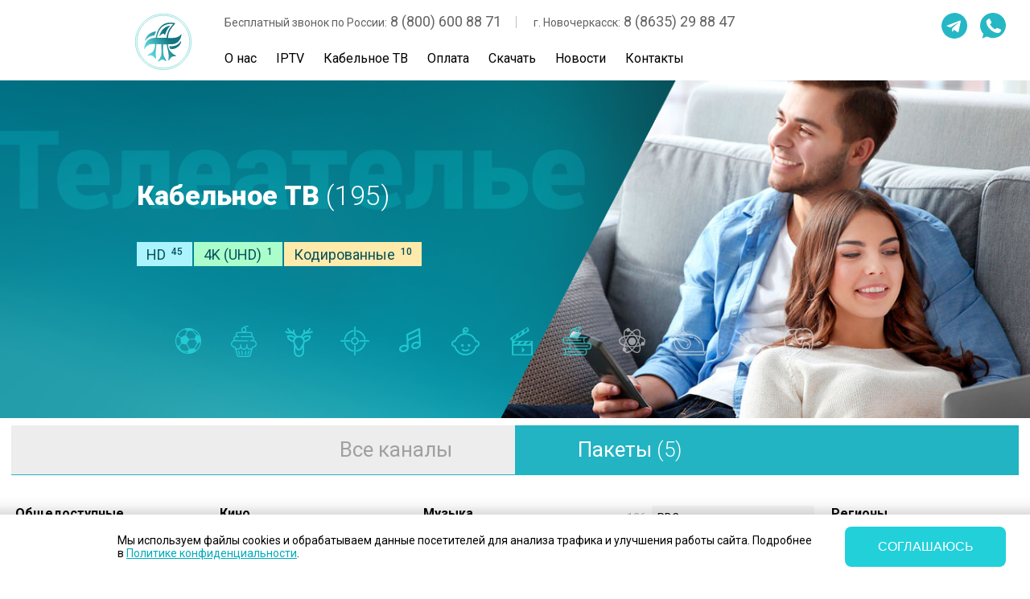

--- FILE ---
content_type: text/html; charset=UTF-8
request_url: https://telatel.ru/channels
body_size: 131609
content:
<!doctype html>  
<html lang="ru"> 
	<head>
				
		<meta charset="utf-8">
		<title>Кабельное телевидение смотреть онлайн. Список каналов КТВ. | Телеателье</title>  		
		<meta name="description" content="Список каналов кабельного ТВ. Смотреть онлайн. | Телеателье"> 
		<meta name="copyright" lang="ru" content="Телеателье">
		<base href="https://telatel.ru/">
		<link rel="canonical" href="https://telatel.ru/channels">
		
		<link rel="apple-touch-icon" sizes="180x180" href="/apple-touch-icon.png">
		<link rel="icon" type="image/png" sizes="32x32" href="/favicon-32x32.png">
		<link rel="icon" type="image/png" sizes="16x16" href="/favicon-16x16.png">
		<link rel="manifest" href="/site.webmanifest">
		<link rel="mask-icon" href="/safari-pinned-tab.svg" color="#00707a">
		<meta name="apple-mobile-web-app-title" content="Телеателье">
		<meta name="application-name" content="Телеателье">
		<meta name="msapplication-TileColor" content="#00707a">
		<meta name="theme-color" content="#ffffff">
				
		<link rel="image_src" href="/assets/images/telatel.png">
		<meta property="og:image" content="/assets/images/telatel.png">
		<meta property="og:image:width" content="300">
		<meta property="og:image:height" content="300">
		<meta property="og:title" content="Телеателье">
		<meta property="og:description" content="Телеателье">
		<meta property="og:url" content="https://telatel.ru/">

		<meta name="viewport" content="width=device-width, initial-scale=1.0">
		<script>document.cookie='resolution='+Math.max(screen.width,screen.height)+("devicePixelRatio" in window ? ","+devicePixelRatio : ",1")+'; path=/';</script>
		
		<link rel="preconnect" href="https://fonts.gstatic.com">
		<link href="https://fonts.googleapis.com/css2?family=Roboto:wght@300;400;500;700;900&display=swap" rel="stylesheet">
		
		<!--link rel="stylesheet" href="/assets/templates/telatel/css/style-dev.css?v=1" /-->
		<link rel="stylesheet" href="/assets/templates/telatel/css/style.css?v=48" />
		<link rel="stylesheet" href="/assets/templates/telatel/css/style-lending.css?v=40" />
		<style>
			.prera .tariffs-list-item, .prera .tariffs-list-item-show, .prera .news-item, .prera .page-top-picture, .prera .section-bg1, .prera #channels, #page-about.prera #introtext, #page-about.prera .intro-hr, .prera .payment-order-btn {opacity:0.01;}
			.tariffs-list-item, .tariffs-list-item-show, .news-item, .page-top-picture, .section-bg1, #channels, #page-about #introtext, #page-about .intro-hr, .payment-order-btn {opacity:1;}
			.page-top-picture, .section-bg1, #channels, #page-about #introtext, #page-about .intro-hr, .payment-order-btn {transition: opacity 1s;}
		</style>
		<style>
			.intro-hr.header-hr {height:1px;}		
			
		</style>	
		
	</head>
	<body id="page-channels" class="home-page prera">
		<div class="wrapper">
			
						<header id="home">
				<div class="header-fixed">
					<div class="wrapper-fixed-w">
						<div class="header clear-after">
							<div class="logo">
								<a href="/"><img src="/assets/images/teleatel-logo.svg" alt="Телеателье"></a>
							</div>
							<!--div class="header-channels"><div class="header-channels-grd"><span class="ch-count">195</span> <span class="ch-count-txt">каналов</span></span></div></div-->
							<div class="header-contacts-wrap">
								<span class="header-phone-item"><span class="header-phone-txt no-460">Бесплатный <span class="no-550">звонок</span> по России:</span> <a class="header-phone nobr" href="tel:88006008871">8 (800) 600 88 71</a></span> 
								<span class="header-phone-item"><span class="header-phone-txt no-460">г. Новочеркасск:</span> <a class="header-phone nobr" href="tel:88635298847">8 (8635) 29 88 47</a></span>
							</div>
													<nav class="clear-after">
							<div class="nav">
								<!-- [-!Wayfinder? &startId=`0` &level=`1` &rowTpl=`rowTpl` &hereTpl=`hereTpl` &sortBy=`menuindex` !-] -->
								<ul class="_nav">
									<li id="p1" class="nav-home-item mobile"><a href="/">Телеателье</a></li>
									<li id="p43" class="first"><a href="/about">О нас</a></li>
									<!--li><a href="#advantages">Преимущества</a></li-->
									<li id="p0-ch1" class="nav-folder"><span class="nav-folder-txt">IPTV</span>
										<ul>
											<li id="p223"><a href="/channels-iptv">Каналы IPTV</a></li>
											<li id="p471"><a href="/tariffs-iptv">Тарифы IPTV</a></li>											
										</ul>
									</li>
									<li id="p0-ch" class="nav-folder"><span class="nav-folder-txt">Кабельное ТВ</span>
										<ul>
											<li id="p2"><a href="/channels">Каналы КТВ</a></li>
											<li id="p3"><a href="/tariffs-and-services">Тарифы КТВ</a></li>											
										</ul>
									</li>
									<li id="p45"><a href="/payment">Оплата</a></li>
									<!--li><a href="#partners">Партнеры</a></li-->
									<li id="p218"><a href="/download" title="Прошивки, инструкции, сертификаты">Скачать</a></li>
									<li id="p42" class="_last"><a href="/news">Новости</a></li>
									<li id="p44" class="last laster _mobile _nav-contacts-item"><a class="_nav-contacts" href="/contacts"><!--img src="/assets/templates/telatel/img/i-balun.svg" width="13px" height="19" alt="Контакты"-->Контакты</a></li>
									<!--li class="laster mobile _nav-billing-item"><a target="_blank" class="_nav-billing" href="https://tv.telatel.ru/billing.php">Личный кабинет IPTV</a></li-->
									<!--li class="laster mobile _nav-billing-item"><a target="_blank" class="_nav-billing" href="https://tv2.telatel.ru/billing.php">Личный кабинет CTV</a></li-->
									<li id="p225" class="laster mobile _nav-billing-item"><a class="_nav-billing" href="/billing-panel">Личный кабинет</a></li>
								</ul>
							</div>
						</nav>		
						<!--div class="nav-contacts-item"><a class="nav-contacts" href="/contacts"><img src="/assets/templates/telatel/img/i-balun.svg" width="13px" height="19" alt="Контакты на карте"> <span class="no-880 nav-contacts-txt">Контакты</span></a></div-->	
						<!--div class="nav-billings-item"><a class="nav-billing" href="/billing-panel"><img src="/assets/templates/telatel/img/i-user.svg" width="20px" height="19" alt="Личный кабинет"> <span class="no-880 nav-billings-txt"><span class="no-1240">Личный</span> <span class="low-txt">Кабинет</span></span></a></div-->
						<button class="nav-icon nav-icon-x"><span>меню</span></button>

						<div class="header-social">
							<a href="https://t.me/telatelTLG" class="i-tg" title="Telegram" target="_blank"></a>
							<a href="https://wa.me/79895295050" class="i-wa" title="WhatsApp" target="_blank"></a>
						</div>
						</div>
					</div>
				</div>
			</header>
			<!--div class="intro-hr header-hr"></div-->
		
						<!--channels-->	
			<div id="channels">
				<div class="channels-fon">
					<div class="section section-bg3">
						<div class="wrapper-fixed-w">						

								<div class="section-shift-wrap">						
									<div class="_section-shift-wrap">
										<div class="channels-head">
											<!--h1>Список каналов <span class="channels-count-list">(174)</span></h1-->
											<h1>Кабельное ТВ <span class="channels-count-list">(195)</span></h1>
											<ul class="channels-types-toggle">
												<li class="channels-type-item channels-type-20"><span class="channels-type-name">HD</span> <sup class="channels-type-count">&nbsp;45</sup></li>
												<li class="channels-type-item channels-type-21"><span class="channels-type-name">4K (UHD)</span> <sup class="channels-type-count">&nbsp;1</sup></li>
												<li class="channels-type-item channels-type-22"><span class="channels-type-name">Кодированные</span> <sup class="channels-type-count">&nbsp;10</sup></li>											
											</ul>
										</div>
									</div>
								</div>

							<div class="img-wrap"><!--img src="/assets/templates/telatel/img/kanaly-tmp.png" alt="Заглушка-каналы-1"--></div>
						</div>
					</div>
					<div class="channels-icons"></div>
					<!--div class="wrapper-fixed-w">	
						<div class="_section-shift-wrap">						
							<div class="_section-shift-wrap">
								<div class="channels-head channels-packages">			
									<div class="section-shift-wrap">
										<ul class="channels-packages-list">
											<li class="channels-packages-item channels-packages-24" data-id="24"><span class="channels-packages-name">Базовый &nbsp;пакет</span> <sup class="channels-packages-count">&nbsp;163</sup></li>
											<li class="channels-packages-item channels-packages-30" data-id="30"><span class="channels-packages-name">Настрой &nbsp;Кино</span> <sup class="channels-packages-count">&nbsp;5</sup></li>
											<li class="channels-packages-item channels-packages-31" data-id="31"><span class="channels-packages-name">Матч &nbsp;Премьер</span> <sup class="channels-packages-count">&nbsp;1</sup></li>
											<li class="channels-packages-item channels-packages-32" data-id="32"><span class="channels-packages-name">Матч &nbsp;Футбол</span> <sup class="channels-packages-count">&nbsp;3</sup></li>	
											<li class="channels-packages-item channels-packages-33" data-id="33"><span class="channels-packages-name">Ночной</span> <sup class="channels-packages-count">&nbsp;1</sup></li>

										</ul>
									</div>
								</div>							
							</div>							
						</div>			
					</div-->
				</div>
			</div>
			<div class="channels-lay-list wrapper-content">
				<div class="section section-bg3 section-shift-wrap">
					<div class="wrapper-fixed-w">
						
						<!-- Заглушка -->
						<!--div class="img-wrap">	
							<br>
							<br>
							<br>
							<p style="margin-bottom:0.5em; font-size:1.5em; ">Производятся технические работы по&nbsp;обновлению каналов.</p> 
							<div style="padding:1em 0em 3em;">
								<p style="color:#0ba4b3; text-transform:uppercase;">Приносим извинения за&nbsp;неудобства!</p>
								<br>
								<br>
							</div>							
						</div-->
						<!-- /Заглушка -->
						
						<div class="channels-list-wrap" style="_display:none;">
							<div class="channels-toggle clear-after">
								<span class="channels-toggle-btn channels-list-all active"><span class="channels-toggle-btn-title">Все каналы</span></span>
								<span class="channels-toggle-btn channels-list-packs"><span class="channels-toggle-btn-title">Пакеты <span class="channels-toggle-btn-count">(5)</span></span> <!--sup>5</sup--></span>
							</div>
							<!--img src="/assets/templates/telatel/kanaly-nov3.png" alt="Заглушка-каналы-1"-->
							<br><br>
							<div class="channels-category-wrap channels-mass-cats clear-after active"><div class="channels-category-box channels-category-box-4" cid="4" data-cid="4"><h2 class="channels-category-name">Общедоступные</h2><ul><li class="chid-17 visual-type-hd" data-id="17" data-pack24="1" data-pack30="0" data-pack31="0" data-pack32="0" data-pack33="0"><span class="number-ch">01</span> <span class="name-ch-wrap"><span class="name-ch">Первый HD</span></span></li><li class="chid-18 visual-type-hd" data-id="18" data-pack24="1" data-pack30="0" data-pack31="0" data-pack32="0" data-pack33="0"><span class="number-ch">02</span> <span class="name-ch-wrap"><span class="name-ch">Россия HD</span></span></li><li class="chid-19" data-id="19" data-pack24="1" data-pack30="0" data-pack31="0" data-pack32="0" data-pack33="0"><span class="number-ch">03</span> <span class="name-ch-wrap"><span class="name-ch">Матч</span></span></li><li class="chid-20" data-id="20" data-pack24="1" data-pack30="0" data-pack31="0" data-pack32="0" data-pack33="0"><span class="number-ch">04</span> <span class="name-ch-wrap"><span class="name-ch">НТВ</span></span></li><li class="chid-21" data-id="21" data-pack24="1" data-pack30="0" data-pack31="0" data-pack32="0" data-pack33="0"><span class="number-ch">05</span> <span class="name-ch-wrap"><span class="name-ch">5 канал</span></span></li><li class="chid-22" data-id="22" data-pack24="1" data-pack30="0" data-pack31="0" data-pack32="0" data-pack33="0"><span class="number-ch">06</span> <span class="name-ch-wrap"><span class="name-ch">Россия K</span></span></li><li class="chid-23" data-id="23" data-pack24="1" data-pack30="0" data-pack31="0" data-pack32="0" data-pack33="0"><span class="number-ch">07</span> <span class="name-ch-wrap"><span class="name-ch">Россия 24</span></span></li><li class="chid-46" data-id="46" data-pack24="1" data-pack30="0" data-pack31="0" data-pack32="0" data-pack33="0"><span class="number-ch">08</span> <span class="name-ch-wrap"><span class="name-ch">Карусель</span></span></li><li class="chid-64" data-id="64" data-pack24="1" data-pack30="0" data-pack31="0" data-pack32="0" data-pack33="0"><span class="number-ch">09</span> <span class="name-ch-wrap"><span class="name-ch">ОТР</span></span></li><li class="chid-65" data-id="65" data-pack24="1" data-pack30="0" data-pack31="0" data-pack32="0" data-pack33="0"><span class="number-ch">10</span> <span class="name-ch-wrap"><span class="name-ch">ТВЦ</span></span></li><li class="chid-66" data-id="66" data-pack24="1" data-pack30="0" data-pack31="0" data-pack32="0" data-pack33="0"><span class="number-ch">11</span> <span class="name-ch-wrap"><span class="name-ch">РЕН ТВ</span></span></li><li class="chid-67" data-id="67" data-pack24="1" data-pack30="0" data-pack31="0" data-pack32="0" data-pack33="0"><span class="number-ch">12</span> <span class="name-ch-wrap"><span class="name-ch">Спас</span></span></li><li class="chid-68" data-id="68" data-pack24="1" data-pack30="0" data-pack31="0" data-pack32="0" data-pack33="0"><span class="number-ch">13</span> <span class="name-ch-wrap"><span class="name-ch">СТС</span></span></li><li class="chid-69" data-id="69" data-pack24="1" data-pack30="0" data-pack31="0" data-pack32="0" data-pack33="0"><span class="number-ch">14</span> <span class="name-ch-wrap"><span class="name-ch">Домашний</span></span></li><li class="chid-70" data-id="70" data-pack24="1" data-pack30="0" data-pack31="0" data-pack32="0" data-pack33="0"><span class="number-ch">15</span> <span class="name-ch-wrap"><span class="name-ch">ТВ-3</span></span></li><li class="chid-71" data-id="71" data-pack24="1" data-pack30="0" data-pack31="0" data-pack32="0" data-pack33="0"><span class="number-ch">16</span> <span class="name-ch-wrap"><span class="name-ch">Пятница</span></span></li><li class="chid-72" data-id="72" data-pack24="1" data-pack30="0" data-pack31="0" data-pack32="0" data-pack33="0"><span class="number-ch">17</span> <span class="name-ch-wrap"><span class="name-ch">Звезда</span></span></li><li class="chid-73" data-id="73" data-pack24="1" data-pack30="0" data-pack31="0" data-pack32="0" data-pack33="0"><span class="number-ch">18</span> <span class="name-ch-wrap"><span class="name-ch">Мир</span></span></li><li class="chid-74" data-id="74" data-pack24="1" data-pack30="0" data-pack31="0" data-pack32="0" data-pack33="0"><span class="number-ch">19</span> <span class="name-ch-wrap"><span class="name-ch">ТНТ</span></span></li><li class="chid-75" data-id="75" data-pack24="1" data-pack30="0" data-pack31="0" data-pack32="0" data-pack33="0"><span class="number-ch">20</span> <span class="name-ch-wrap"><span class="name-ch">Муз-ТВ</span></span></li><li class="chid-76" data-id="76" data-pack24="1" data-pack30="0" data-pack31="0" data-pack32="0" data-pack33="0"><span class="number-ch">21</span> <span class="name-ch-wrap"><span class="name-ch">Дон 24</span></span></li><li class="chid-502" data-id="502" data-pack24="1" data-pack30="0" data-pack31="0" data-pack32="0" data-pack33="0"><span class="number-ch">22</span> <span class="name-ch-wrap"><span class="name-ch">Новочеркасск ТВ</span></span></li><li class="chid-78" data-id="78" data-pack24="1" data-pack30="0" data-pack31="0" data-pack32="0" data-pack33="0"><span class="number-ch">23</span> <span class="name-ch-wrap"><span class="name-ch">Россия1</span></span></li><li class="chid-77" data-id="77" data-pack24="1" data-pack30="0" data-pack31="0" data-pack32="0" data-pack33="0"><span class="number-ch">24</span> <span class="name-ch-wrap"><span class="name-ch">Инфоканал</span></span></li><li class="chid-80" data-id="80" data-pack24="1" data-pack30="0" data-pack31="0" data-pack32="0" data-pack33="0"><span class="number-ch">25</span> <span class="name-ch-wrap"><span class="name-ch">Первый</span></span></li><li class="chid-81" data-id="81" data-pack24="1" data-pack30="0" data-pack31="0" data-pack32="0" data-pack33="0"><span class="number-ch">26</span> <span class="name-ch-wrap"><span class="name-ch">Шоп Лайв</span></span></li></ul></div><div class="channels-category-box channels-category-box-5" cid="5" data-cid="5"><h2 class="channels-category-name">Детские</h2><ul><li class="chid-495" data-id="495" data-pack24="1" data-pack30="0" data-pack31="0" data-pack32="0" data-pack33="0"><span class="number-ch">28</span> <span class="name-ch-wrap"><span class="name-ch">КиноМульт</span></span></li><li class="chid-24" data-id="24" data-pack24="1" data-pack30="0" data-pack31="0" data-pack32="0" data-pack33="0"><span class="number-ch">31</span> <span class="name-ch-wrap"><span class="name-ch">Ani</span></span></li><li class="chid-25" data-id="25" data-pack24="1" data-pack30="0" data-pack31="0" data-pack32="0" data-pack33="0"><span class="number-ch">32</span> <span class="name-ch-wrap"><span class="name-ch">Канал Disney</span></span></li><li class="chid-26" data-id="26" data-pack24="1" data-pack30="0" data-pack31="0" data-pack32="0" data-pack33="0"><span class="number-ch">33</span> <span class="name-ch-wrap"><span class="name-ch">Cartoon classics</span></span></li><li class="chid-27 visual-type-hd" data-id="27" data-pack24="1" data-pack30="0" data-pack31="0" data-pack32="0" data-pack33="0"><span class="number-ch">34</span> <span class="name-ch-wrap"><span class="name-ch">Мульт HD</span></span></li><li class="chid-28" data-id="28" data-pack24="1" data-pack30="0" data-pack31="0" data-pack32="0" data-pack33="0"><span class="number-ch">36</span> <span class="name-ch-wrap"><span class="name-ch">О!</span></span></li><li class="chid-82" data-id="82" data-pack24="1" data-pack30="0" data-pack31="0" data-pack32="0" data-pack33="0"><span class="number-ch">37</span> <span class="name-ch-wrap"><span class="name-ch">Мульт и Музыка</span></span></li><li class="chid-84" data-id="84" data-pack24="1" data-pack30="0" data-pack31="0" data-pack32="0" data-pack33="0"><span class="number-ch">39</span> <span class="name-ch-wrap"><span class="name-ch">Уникум (Детский)</span></span></li><li class="chid-85" data-id="85" data-pack24="1" data-pack30="0" data-pack31="0" data-pack32="0" data-pack33="0"><span class="number-ch">40</span> <span class="name-ch-wrap"><span class="name-ch">Супер Герои</span></span></li></ul></div><div class="channels-category-box channels-category-box-6" cid="6" data-cid="6"><h2 class="channels-category-name">Кино</h2><ul><li class="chid-30" data-id="30" data-pack24="1" data-pack30="0" data-pack31="0" data-pack32="0" data-pack33="0"><span class="number-ch">42</span> <span class="name-ch-wrap"><span class="name-ch">Дом кино</span></span></li><li class="chid-31" data-id="31" data-pack24="1" data-pack30="0" data-pack31="0" data-pack32="0" data-pack33="0"><span class="number-ch">43</span> <span class="name-ch-wrap"><span class="name-ch">КИНЕКО</span></span></li><li class="chid-32" data-id="32" data-pack24="1" data-pack30="0" data-pack31="0" data-pack32="0" data-pack33="0"><span class="number-ch">44</span> <span class="name-ch-wrap"><span class="name-ch">САПФИР</span></span></li><li class="chid-33" data-id="33" data-pack24="1" data-pack30="0" data-pack31="0" data-pack32="0" data-pack33="0"><span class="number-ch">45</span> <span class="name-ch-wrap"><span class="name-ch">Комедия</span></span></li><li class="chid-86" data-id="86" data-pack24="1" data-pack30="0" data-pack31="0" data-pack32="0" data-pack33="0"><span class="number-ch">47</span> <span class="name-ch-wrap"><span class="name-ch">Русский роман</span></span></li><li class="chid-87" data-id="87" data-pack24="1" data-pack30="0" data-pack31="0" data-pack32="0" data-pack33="0"><span class="number-ch">48</span> <span class="name-ch-wrap"><span class="name-ch">Cinema</span></span></li><li class="chid-88" data-id="88" data-pack24="1" data-pack30="0" data-pack31="0" data-pack32="0" data-pack33="0"><span class="number-ch">49</span> <span class="name-ch-wrap"><span class="name-ch">Победа</span></span></li><li class="chid-89" data-id="89" data-pack24="1" data-pack30="0" data-pack31="0" data-pack32="0" data-pack33="0"><span class="number-ch">50</span> <span class="name-ch-wrap"><span class="name-ch">Romance channel</span></span></li><li class="chid-90" data-id="90" data-pack24="1" data-pack30="0" data-pack31="0" data-pack32="0" data-pack33="0"><span class="number-ch">52</span> <span class="name-ch-wrap"><span class="name-ch">Индийское кино</span></span></li><li class="chid-91" data-id="91" data-pack24="1" data-pack30="0" data-pack31="0" data-pack32="0" data-pack33="0"><span class="number-ch">53</span> <span class="name-ch-wrap"><span class="name-ch">Иллюзион +</span></span></li><li class="chid-92" data-id="92" data-pack24="1" data-pack30="0" data-pack31="0" data-pack32="0" data-pack33="0"><span class="number-ch">54</span> <span class="name-ch-wrap"><span class="name-ch">SAGA TV</span></span></li><li class="chid-93" data-id="93" data-pack24="1" data-pack30="0" data-pack31="0" data-pack32="0" data-pack33="0"><span class="number-ch">55</span> <span class="name-ch-wrap"><span class="name-ch">START Air</span></span></li><li class="chid-94" data-id="94" data-pack24="1" data-pack30="0" data-pack31="0" data-pack32="0" data-pack33="0"><span class="number-ch">56</span> <span class="name-ch-wrap"><span class="name-ch">START World</span></span></li><li class="chid-95 visual-type-code" data-id="95" data-pack24="0" data-pack30="1" data-pack31="0" data-pack32="0" data-pack33="0"><span class="number-ch">57</span> <span class="name-ch-wrap"><span class="name-ch">Кинохит ТВ</span></span></li><li class="chid-96" data-id="96" data-pack24="1" data-pack30="0" data-pack31="0" data-pack32="0" data-pack33="0"><span class="number-ch">58</span> <span class="name-ch-wrap"><span class="name-ch">Дорама</span></span></li><li class="chid-97" data-id="97" data-pack24="1" data-pack30="0" data-pack31="0" data-pack32="0" data-pack33="0"><span class="number-ch">60</span> <span class="name-ch-wrap"><span class="name-ch">Русский иллюзион</span></span></li><li class="chid-98" data-id="98" data-pack24="1" data-pack30="0" data-pack31="0" data-pack32="0" data-pack33="0"><span class="number-ch">61</span> <span class="name-ch-wrap"><span class="name-ch">NST</span></span></li><li class="chid-99" data-id="99" data-pack24="1" data-pack30="0" data-pack31="0" data-pack32="0" data-pack33="0"><span class="number-ch">62</span> <span class="name-ch-wrap"><span class="name-ch">Киносерия</span></span></li><li class="chid-100" data-id="100" data-pack24="1" data-pack30="0" data-pack31="0" data-pack32="0" data-pack33="0"><span class="number-ch">63</span> <span class="name-ch-wrap"><span class="name-ch">Родное кино</span></span></li><li class="chid-101" data-id="101" data-pack24="1" data-pack30="0" data-pack31="0" data-pack32="0" data-pack33="0"><span class="number-ch">64</span> <span class="name-ch-wrap"><span class="name-ch">Suspense </span></span></li><li class="chid-102" data-id="102" data-pack24="1" data-pack30="0" data-pack31="0" data-pack32="0" data-pack33="0"><span class="number-ch">65</span> <span class="name-ch-wrap"><span class="name-ch">КиноСат</span></span></li><li class="chid-103" data-id="103" data-pack24="1" data-pack30="0" data-pack31="0" data-pack32="0" data-pack33="0"><span class="number-ch">66</span> <span class="name-ch-wrap"><span class="name-ch">НТВ Сериал</span></span></li><li class="chid-104" data-id="104" data-pack24="1" data-pack30="0" data-pack31="0" data-pack32="0" data-pack33="0"><span class="number-ch">67</span> <span class="name-ch-wrap"><span class="name-ch">НТВ Хит</span></span></li><li class="chid-106" data-id="106" data-pack24="1" data-pack30="0" data-pack31="0" data-pack32="0" data-pack33="0"><span class="number-ch">69</span> <span class="name-ch-wrap"><span class="name-ch">НАШЕ НОВОЕ КИНО</span></span></li><li class="chid-107" data-id="107" data-pack24="1" data-pack30="0" data-pack31="0" data-pack32="0" data-pack33="0"><span class="number-ch">70</span> <span class="name-ch-wrap"><span class="name-ch">Кинокомедия</span></span></li><li class="chid-108" data-id="108" data-pack24="1" data-pack30="0" data-pack31="0" data-pack32="0" data-pack33="0"><span class="number-ch">71</span> <span class="name-ch-wrap"><span class="name-ch">Мосфильм. Золотая коллекция HD</span></span></li><li class="chid-421" data-id="421" data-pack24="1" data-pack30="0" data-pack31="0" data-pack32="0" data-pack33="0"><span class="number-ch">73</span> <span class="name-ch-wrap"><span class="name-ch">Звезда Плюс</span></span></li><li class="chid-464" data-id="464" data-pack24="1" data-pack30="0" data-pack31="0" data-pack32="0" data-pack33="0"><span class="number-ch">74</span> <span class="name-ch-wrap"><span class="name-ch">План Б</span></span></li></ul></div><div class="channels-category-box channels-category-box-7" cid="7" data-cid="7"><h2 class="channels-category-name">Музыка</h2><ul><li class="chid-418" data-id="418" data-pack24="1" data-pack30="0" data-pack31="0" data-pack32="0" data-pack33="0"><span class="number-ch">76</span> <span class="name-ch-wrap"><span class="name-ch">BRIDGE TV ФРЭШ</span></span></li><li class="chid-110" data-id="110" data-pack24="1" data-pack30="0" data-pack31="0" data-pack32="0" data-pack33="0"><span class="number-ch">77</span> <span class="name-ch-wrap"><span class="name-ch">Европа Плюс ТВ</span></span></li><li class="chid-111" data-id="111" data-pack24="1" data-pack30="0" data-pack31="0" data-pack32="0" data-pack33="0"><span class="number-ch">78</span> <span class="name-ch-wrap"><span class="name-ch">Ля-минор ТВ</span></span></li><li class="chid-112" data-id="112" data-pack24="1" data-pack30="0" data-pack31="0" data-pack32="0" data-pack33="0"><span class="number-ch">81</span> <span class="name-ch-wrap"><span class="name-ch">РУ ТВ</span></span></li><li class="chid-113" data-id="113" data-pack24="1" data-pack30="0" data-pack31="0" data-pack32="0" data-pack33="0"><span class="number-ch">82</span> <span class="name-ch-wrap"><span class="name-ch">Музыка Первого</span></span></li><li class="chid-114" data-id="114" data-pack24="1" data-pack30="0" data-pack31="0" data-pack32="0" data-pack33="0"><span class="number-ch">84</span> <span class="name-ch-wrap"><span class="name-ch">Жара</span></span></li><li class="chid-115 visual-type-hd" data-id="115" data-pack24="1" data-pack30="0" data-pack31="0" data-pack32="0" data-pack33="0"><span class="number-ch">85</span> <span class="name-ch-wrap"><span class="name-ch">BRIDGE DELUXE HD</span></span></li><li class="chid-116" data-id="116" data-pack24="1" data-pack30="0" data-pack31="0" data-pack32="0" data-pack33="0"><span class="number-ch">86</span> <span class="name-ch-wrap"><span class="name-ch">BRIDGE TV HITS</span></span></li><li class="chid-117" data-id="117" data-pack24="1" data-pack30="0" data-pack31="0" data-pack32="0" data-pack33="0"><span class="number-ch">87</span> <span class="name-ch-wrap"><span class="name-ch">BRIDGE TV CLASSIC</span></span></li><li class="chid-215" data-id="215" data-pack24="1" data-pack30="0" data-pack31="0" data-pack32="0" data-pack33="0"><span class="number-ch">88</span> <span class="name-ch-wrap"><span class="name-ch">BRIDGE TV  Шлягер</span></span></li><li class="chid-34" data-id="34" data-pack24="1" data-pack30="0" data-pack31="0" data-pack32="0" data-pack33="0"><span class="number-ch">89</span> <span class="name-ch-wrap"><span class="name-ch">Бридж</span></span></li><li class="chid-109" data-id="109" data-pack24="1" data-pack30="0" data-pack31="0" data-pack32="0" data-pack33="0"><span class="number-ch">90</span> <span class="name-ch-wrap"><span class="name-ch">BRIDGE TV РУССКИЙ ХИТ</span></span></li><li class="chid-458" data-id="458" data-pack24="1" data-pack30="0" data-pack31="0" data-pack32="0" data-pack33="0"><span class="number-ch">92</span> <span class="name-ch-wrap"><span class="name-ch">Муз Союз</span></span></li></ul></div><div class="channels-category-box channels-category-box-8" cid="8" data-cid="8"><h2 class="channels-category-name">Знания и развлечения</h2><ul><li class="chid-35" data-id="35" data-pack24="1" data-pack30="0" data-pack31="0" data-pack32="0" data-pack33="0"><span class="number-ch">93</span> <span class="name-ch-wrap"><span class="name-ch">Моя Планета</span></span></li><li class="chid-118" data-id="118" data-pack24="1" data-pack30="0" data-pack31="0" data-pack32="0" data-pack33="0"><span class="number-ch">95</span> <span class="name-ch-wrap"><span class="name-ch">ТНТ-4</span></span></li><li class="chid-119" data-id="119" data-pack24="1" data-pack30="0" data-pack31="0" data-pack32="0" data-pack33="0"><span class="number-ch">96</span> <span class="name-ch-wrap"><span class="name-ch">Че</span></span></li><li class="chid-120" data-id="120" data-pack24="1" data-pack30="0" data-pack31="0" data-pack32="0" data-pack33="0"><span class="number-ch">97</span> <span class="name-ch-wrap"><span class="name-ch">Лапки</span></span></li><li class="chid-121" data-id="121" data-pack24="1" data-pack30="0" data-pack31="0" data-pack32="0" data-pack33="0"><span class="number-ch">98</span> <span class="name-ch-wrap"><span class="name-ch">STS Love</span></span></li><li class="chid-122" data-id="122" data-pack24="1" data-pack30="0" data-pack31="0" data-pack32="0" data-pack33="0"><span class="number-ch">99</span> <span class="name-ch-wrap"><span class="name-ch">Zoo Park</span></span></li><li class="chid-123" data-id="123" data-pack24="1" data-pack30="0" data-pack31="0" data-pack32="0" data-pack33="0"><span class="number-ch">100</span> <span class="name-ch-wrap"><span class="name-ch">8 Kanal</span></span></li><li class="chid-457" data-id="457" data-pack24="1" data-pack30="0" data-pack31="0" data-pack32="0" data-pack33="0"><span class="number-ch">101</span> <span class="name-ch-wrap"><span class="name-ch">Союз</span></span></li><li class="chid-460" data-id="460" data-pack24="1" data-pack30="0" data-pack31="0" data-pack32="0" data-pack33="0"><span class="number-ch">102</span> <span class="name-ch-wrap"><span class="name-ch">Известия</span></span></li><li class="chid-125" data-id="125" data-pack24="1" data-pack30="0" data-pack31="0" data-pack32="0" data-pack33="0"><span class="number-ch">105</span> <span class="name-ch-wrap"><span class="name-ch">Охота и рыбалка</span></span></li><li class="chid-126" data-id="126" data-pack24="1" data-pack30="0" data-pack31="0" data-pack32="0" data-pack33="0"><span class="number-ch">106</span> <span class="name-ch-wrap"><span class="name-ch">Драйв</span></span></li><li class="chid-127" data-id="127" data-pack24="1" data-pack30="0" data-pack31="0" data-pack32="0" data-pack33="0"><span class="number-ch">107</span> <span class="name-ch-wrap"><span class="name-ch">Усадьба</span></span></li><li class="chid-128" data-id="128" data-pack24="1" data-pack30="0" data-pack31="0" data-pack32="0" data-pack33="0"><span class="number-ch">108</span> <span class="name-ch-wrap"><span class="name-ch">Здоровое ТВ</span></span></li><li class="chid-129" data-id="129" data-pack24="1" data-pack30="0" data-pack31="0" data-pack32="0" data-pack33="0"><span class="number-ch">109</span> <span class="name-ch-wrap"><span class="name-ch">PSYCHOLOGY</span></span></li><li class="chid-130" data-id="130" data-pack24="1" data-pack30="0" data-pack31="0" data-pack32="0" data-pack33="0"><span class="number-ch">110</span> <span class="name-ch-wrap"><span class="name-ch">DOMASHNIE ZHIVOTNYE</span></span></li><li class="chid-131" data-id="131" data-pack24="1" data-pack30="0" data-pack31="0" data-pack32="0" data-pack33="0"><span class="number-ch">111</span> <span class="name-ch-wrap"><span class="name-ch">VOPROSY OTVETY</span></span></li><li class="chid-132" data-id="132" data-pack24="1" data-pack30="0" data-pack31="0" data-pack32="0" data-pack33="0"><span class="number-ch">112</span> <span class="name-ch-wrap"><span class="name-ch">Ретро</span></span></li><li class="chid-133" data-id="133" data-pack24="1" data-pack30="0" data-pack31="0" data-pack32="0" data-pack33="0"><span class="number-ch">113</span> <span class="name-ch-wrap"><span class="name-ch">История</span></span></li><li class="chid-134" data-id="134" data-pack24="1" data-pack30="0" data-pack31="0" data-pack32="0" data-pack33="0"><span class="number-ch">114</span> <span class="name-ch-wrap"><span class="name-ch">Доктор</span></span></li><li class="chid-135" data-id="135" data-pack24="1" data-pack30="0" data-pack31="0" data-pack32="0" data-pack33="0"><span class="number-ch">115</span> <span class="name-ch-wrap"><span class="name-ch">Телекафе</span></span></li><li class="chid-136" data-id="136" data-pack24="1" data-pack30="0" data-pack31="0" data-pack32="0" data-pack33="0"><span class="number-ch">116</span> <span class="name-ch-wrap"><span class="name-ch">Поехали</span></span></li><li class="chid-137" data-id="137" data-pack24="1" data-pack30="0" data-pack31="0" data-pack32="0" data-pack33="0"><span class="number-ch">117</span> <span class="name-ch-wrap"><span class="name-ch">Бобер</span></span></li><li class="chid-138" data-id="138" data-pack24="1" data-pack30="0" data-pack31="0" data-pack32="0" data-pack33="0"><span class="number-ch">118</span> <span class="name-ch-wrap"><span class="name-ch">U (Ю)</span></span></li><li class="chid-139" data-id="139" data-pack24="1" data-pack30="0" data-pack31="0" data-pack32="0" data-pack33="0"><span class="number-ch">120</span> <span class="name-ch-wrap"><span class="name-ch">RT Doc</span></span></li><li class="chid-140 visual-type-hd" data-id="140" data-pack24="1" data-pack30="0" data-pack31="0" data-pack32="0" data-pack33="0"><span class="number-ch">123</span> <span class="name-ch-wrap"><span class="name-ch">RTG HD</span></span></li><li class="chid-141" data-id="141" data-pack24="1" data-pack30="0" data-pack31="0" data-pack32="0" data-pack33="0"><span class="number-ch">125</span> <span class="name-ch-wrap"><span class="name-ch">Красная линия</span></span></li><li class="chid-142" data-id="142" data-pack24="1" data-pack30="0" data-pack31="0" data-pack32="0" data-pack33="0"><span class="number-ch">126</span> <span class="name-ch-wrap"><span class="name-ch">RBC</span></span></li><li class="chid-143" data-id="143" data-pack24="1" data-pack30="0" data-pack31="0" data-pack32="0" data-pack33="0"><span class="number-ch">127</span> <span class="name-ch-wrap"><span class="name-ch">2x2</span></span></li><li class="chid-478" data-id="478" data-pack24="1" data-pack30="0" data-pack31="0" data-pack32="0" data-pack33="0"><span class="number-ch">128</span> <span class="name-ch-wrap"><span class="name-ch">Точка Отрыва</span></span></li><li class="chid-144" data-id="144" data-pack24="1" data-pack30="0" data-pack31="0" data-pack32="0" data-pack33="0"><span class="number-ch">129</span> <span class="name-ch-wrap"><span class="name-ch">Суббота</span></span></li><li class="chid-145" data-id="145" data-pack24="1" data-pack30="0" data-pack31="0" data-pack32="0" data-pack33="0"><span class="number-ch">130</span> <span class="name-ch-wrap"><span class="name-ch">Наука</span></span></li><li class="chid-146 visual-type-hd" data-id="146" data-pack24="1" data-pack30="0" data-pack31="0" data-pack32="0" data-pack33="0"><span class="number-ch">131</span> <span class="name-ch-wrap"><span class="name-ch">HDL</span></span></li><li class="chid-147" data-id="147" data-pack24="1" data-pack30="0" data-pack31="0" data-pack32="0" data-pack33="0"><span class="number-ch">132</span> <span class="name-ch-wrap"><span class="name-ch">Сарафан</span></span></li><li class="chid-148" data-id="148" data-pack24="1" data-pack30="0" data-pack31="0" data-pack32="0" data-pack33="0"><span class="number-ch">133</span> <span class="name-ch-wrap"><span class="name-ch">TERRA</span></span></li><li class="chid-150" data-id="150" data-pack24="1" data-pack30="0" data-pack31="0" data-pack32="0" data-pack33="0"><span class="number-ch">135</span> <span class="name-ch-wrap"><span class="name-ch">Кухня ТВ</span></span></li><li class="chid-151" data-id="151" data-pack24="1" data-pack30="0" data-pack31="0" data-pack32="0" data-pack33="0"><span class="number-ch">136</span> <span class="name-ch-wrap"><span class="name-ch">Ностальгия</span></span></li><li class="chid-152 visual-type-hd" data-id="152" data-pack24="1" data-pack30="0" data-pack31="0" data-pack32="0" data-pack33="0"><span class="number-ch">137</span> <span class="name-ch-wrap"><span class="name-ch">Дикая охота HD</span></span></li><li class="chid-153 visual-type-hd" data-id="153" data-pack24="1" data-pack30="0" data-pack31="0" data-pack32="0" data-pack33="0"><span class="number-ch">138</span> <span class="name-ch-wrap"><span class="name-ch">Дикая рыбалка HD</span></span></li><li class="chid-443 visual-type-hd" data-id="443" data-pack24="1" data-pack30="0" data-pack31="0" data-pack32="0" data-pack33="0"><span class="number-ch">140</span> <span class="name-ch-wrap"><span class="name-ch">Телеканал 360 HD</span></span></li><li class="chid-154" data-id="154" data-pack24="0" data-pack30="0" data-pack31="0" data-pack32="0" data-pack33="0"><span class="number-ch">141</span> <span class="name-ch-wrap"><span class="name-ch">Zee</span></span></li><li class="chid-444" data-id="444" data-pack24="1" data-pack30="0" data-pack31="0" data-pack32="0" data-pack33="0"><span class="number-ch">142</span> <span class="name-ch-wrap"><span class="name-ch">360 Новости</span></span></li><li class="chid-155" data-id="155" data-pack24="1" data-pack30="0" data-pack31="0" data-pack32="0" data-pack33="0"><span class="number-ch">144</span> <span class="name-ch-wrap"><span class="name-ch">RUSSIA TODAY</span></span></li><li class="chid-156" data-id="156" data-pack24="1" data-pack30="0" data-pack31="0" data-pack32="0" data-pack33="0"><span class="number-ch">145</span> <span class="name-ch-wrap"><span class="name-ch">365 дней</span></span></li><li class="chid-157" data-id="157" data-pack24="1" data-pack30="0" data-pack31="0" data-pack32="0" data-pack33="0"><span class="number-ch">146</span> <span class="name-ch-wrap"><span class="name-ch">Кто есть Кто</span></span></li><li class="chid-158" data-id="158" data-pack24="1" data-pack30="0" data-pack31="0" data-pack32="0" data-pack33="0"><span class="number-ch">147</span> <span class="name-ch-wrap"><span class="name-ch">Время</span></span></li><li class="chid-163 visual-type-4k" data-id="163" data-pack24="1" data-pack30="0" data-pack31="0" data-pack32="0" data-pack33="0"><span class="number-ch">152</span> <span class="name-ch-wrap"><span class="name-ch">HOME 4K</span></span></li><li class="chid-164" data-id="164" data-pack24="1" data-pack30="0" data-pack31="0" data-pack32="0" data-pack33="0"><span class="number-ch">155</span> <span class="name-ch-wrap"><span class="name-ch">НТВ Стиль</span></span></li><li class="chid-165" data-id="165" data-pack24="1" data-pack30="0" data-pack31="0" data-pack32="0" data-pack33="0"><span class="number-ch">156</span> <span class="name-ch-wrap"><span class="name-ch">НТВ Право</span></span></li><li class="chid-166" data-id="166" data-pack24="1" data-pack30="0" data-pack31="0" data-pack32="0" data-pack33="0"><span class="number-ch">157</span> <span class="name-ch-wrap"><span class="name-ch">КВН ТВ</span></span></li></ul></div><div class="channels-category-box channels-category-box-9" cid="9" data-cid="9"><h2 class="channels-category-name">Спорт</h2><ul><li class="chid-36 visual-type-hd visual-type-code" data-id="36" data-pack24="0" data-pack30="0" data-pack31="1" data-pack32="0" data-pack33="0"><span class="number-ch">161</span> <span class="name-ch-wrap"><span class="name-ch">Матч! Премьер HD (Код)</span></span></li><li class="chid-167" data-id="167" data-pack24="1" data-pack30="0" data-pack31="0" data-pack32="0" data-pack33="0"><span class="number-ch">162</span> <span class="name-ch-wrap"><span class="name-ch">Матч Арена</span></span></li><li class="chid-168" data-id="168" data-pack24="1" data-pack30="0" data-pack31="0" data-pack32="0" data-pack33="0"><span class="number-ch">163</span> <span class="name-ch-wrap"><span class="name-ch">Матч Боец</span></span></li><li class="chid-169" data-id="169" data-pack24="1" data-pack30="0" data-pack31="0" data-pack32="0" data-pack33="0"><span class="number-ch">164</span> <span class="name-ch-wrap"><span class="name-ch">Матч Игра</span></span></li><li class="chid-170" data-id="170" data-pack24="1" data-pack30="0" data-pack31="0" data-pack32="0" data-pack33="0"><span class="number-ch">165</span> <span class="name-ch-wrap"><span class="name-ch">Матч Наш Спорт</span></span></li><li class="chid-171" data-id="171" data-pack24="1" data-pack30="0" data-pack31="0" data-pack32="0" data-pack33="0"><span class="number-ch">166</span> <span class="name-ch-wrap"><span class="name-ch">Живи</span></span></li><li class="chid-172" data-id="172" data-pack24="1" data-pack30="0" data-pack31="0" data-pack32="0" data-pack33="0"><span class="number-ch">167</span> <span class="name-ch-wrap"><span class="name-ch">Старт</span></span></li><li class="chid-173 visual-type-hd visual-type-code" data-id="173" data-pack24="0" data-pack30="0" data-pack31="0" data-pack32="1" data-pack33="0"><span class="number-ch">170</span> <span class="name-ch-wrap"><span class="name-ch">Матч! Футбол 1 HD (Код)</span></span></li><li class="chid-174 visual-type-hd visual-type-code" data-id="174" data-pack24="0" data-pack30="0" data-pack31="0" data-pack32="1" data-pack33="0"><span class="number-ch">171</span> <span class="name-ch-wrap"><span class="name-ch">Матч! Футбол 2 HD (Код)</span></span></li><li class="chid-175 visual-type-hd visual-type-code" data-id="175" data-pack24="0" data-pack30="0" data-pack31="0" data-pack32="1" data-pack33="0"><span class="number-ch">172</span> <span class="name-ch-wrap"><span class="name-ch">Матч! Футбол 3 HD (Код)</span></span></li><li class="chid-176" data-id="176" data-pack24="1" data-pack30="0" data-pack31="0" data-pack32="0" data-pack33="0"><span class="number-ch">173</span> <span class="name-ch-wrap"><span class="name-ch">Авто Плюс</span></span></li><li class="chid-177 visual-type-hd" data-id="177" data-pack24="1" data-pack30="0" data-pack31="0" data-pack32="0" data-pack33="0"><span class="number-ch">174</span> <span class="name-ch-wrap"><span class="name-ch">МАТЧ АРЕНА HD</span></span></li><li class="chid-178 visual-type-hd" data-id="178" data-pack24="1" data-pack30="0" data-pack31="0" data-pack32="0" data-pack33="0"><span class="number-ch">175</span> <span class="name-ch-wrap"><span class="name-ch">МАТЧ ИГРА HD</span></span></li><li class="chid-179 visual-type-hd" data-id="179" data-pack24="1" data-pack30="0" data-pack31="0" data-pack32="0" data-pack33="0"><span class="number-ch">176</span> <span class="name-ch-wrap"><span class="name-ch">KHL HD</span></span></li><li class="chid-180" data-id="180" data-pack24="1" data-pack30="0" data-pack31="0" data-pack32="0" data-pack33="0"><span class="number-ch">179</span> <span class="name-ch-wrap"><span class="name-ch">Бокс</span></span></li><li class="chid-181 visual-type-hd" data-id="181" data-pack24="1" data-pack30="0" data-pack31="0" data-pack32="0" data-pack33="0"><span class="number-ch">180</span> <span class="name-ch-wrap"><span class="name-ch">Мото Драйв</span></span></li></ul></div><div class="channels-category-box channels-category-box-10" cid="10" data-cid="10"><h2 class="channels-category-name">Регионы</h2><ul><li class="chid-427" data-id="427" data-pack24="1" data-pack30="0" data-pack31="0" data-pack32="0" data-pack33="0"><span class="number-ch">183</span> <span class="name-ch-wrap"><span class="name-ch">Грозный ТВ</span></span></li><li class="chid-37" data-id="37" data-pack24="1" data-pack30="0" data-pack31="0" data-pack32="0" data-pack33="0"><span class="number-ch">185</span> <span class="name-ch-wrap"><span class="name-ch">Ростов Папа</span></span></li><li class="chid-428" data-id="428" data-pack24="1" data-pack30="0" data-pack31="0" data-pack32="0" data-pack33="0"><span class="number-ch">189</span> <span class="name-ch-wrap"><span class="name-ch">1 Крым</span></span></li><li class="chid-429" data-id="429" data-pack24="1" data-pack30="0" data-pack31="0" data-pack32="0" data-pack33="0"><span class="number-ch">190</span> <span class="name-ch-wrap"><span class="name-ch">Крым 24</span></span></li><li class="chid-183" data-id="183" data-pack24="1" data-pack30="0" data-pack31="0" data-pack32="0" data-pack33="0"><span class="number-ch">191</span> <span class="name-ch-wrap"><span class="name-ch">Беларусь 24</span></span></li></ul></div><div class="channels-category-box channels-category-box-11" cid="11" data-cid="11"><h2 class="channels-category-name">Ночные</h2><ul><li class="chid-38 visual-type-hd visual-type-code" data-id="38" data-pack24="0" data-pack30="0" data-pack31="0" data-pack32="0" data-pack33="1"><span class="number-ch">201</span> <span class="name-ch-wrap"><span class="name-ch">Русская ночь HD (Код)</span></span></li></ul></div><div class="channels-category-box channels-category-box-12" cid="12" data-cid="12"><h2 class="channels-category-name">Знания и развлечения HD</h2><ul><li class="chid-39 visual-type-hd" data-id="39" data-pack24="1" data-pack30="0" data-pack31="0" data-pack32="0" data-pack33="0"><span class="number-ch">211</span> <span class="name-ch-wrap"><span class="name-ch">Кухня ТВ HD</span></span></li><li class="chid-184 visual-type-hd" data-id="184" data-pack24="1" data-pack30="0" data-pack31="0" data-pack32="0" data-pack33="0"><span class="number-ch">212</span> <span class="name-ch-wrap"><span class="name-ch">365 Дней ТВ HD</span></span></li><li class="chid-185 visual-type-hd" data-id="185" data-pack24="1" data-pack30="0" data-pack31="0" data-pack32="0" data-pack33="0"><span class="number-ch">213</span> <span class="name-ch-wrap"><span class="name-ch">MMA-TV.COM</span></span></li><li class="chid-186 visual-type-hd" data-id="186" data-pack24="1" data-pack30="0" data-pack31="0" data-pack32="0" data-pack33="0"><span class="number-ch">214</span> <span class="name-ch-wrap"><span class="name-ch">Авто Плюс HD</span></span></li><li class="chid-187 visual-type-hd" data-id="187" data-pack24="1" data-pack30="0" data-pack31="0" data-pack32="0" data-pack33="0"><span class="number-ch">215</span> <span class="name-ch-wrap"><span class="name-ch">Живи HD</span></span></li><li class="chid-467 visual-type-hd" data-id="467" data-pack24="1" data-pack30="0" data-pack31="0" data-pack32="0" data-pack33="0"><span class="number-ch">221</span> <span class="name-ch-wrap"><span class="name-ch">Союз HD</span></span></li><li class="chid-479 visual-type-hd" data-id="479" data-pack24="1" data-pack30="0" data-pack31="0" data-pack32="0" data-pack33="0"><span class="number-ch">222</span> <span class="name-ch-wrap"><span class="name-ch">Поехали HD</span></span></li><li class="chid-199 visual-type-hd" data-id="199" data-pack24="1" data-pack30="0" data-pack31="0" data-pack32="0" data-pack33="0"><span class="number-ch">223</span> <span class="name-ch-wrap"><span class="name-ch">RTG HD</span></span></li><li class="chid-456 visual-type-hd" data-id="456" data-pack24="1" data-pack30="0" data-pack31="0" data-pack32="0" data-pack33="0"><span class="number-ch">244</span> <span class="name-ch-wrap"><span class="name-ch">RT HD</span></span></li></ul></div><div class="channels-category-box channels-category-box-13" cid="13" data-cid="13"><h2 class="channels-category-name">Кино HD</h2><ul><li class="chid-40 visual-type-hd visual-type-code" data-id="40" data-pack24="0" data-pack30="1" data-pack31="0" data-pack32="0" data-pack33="0"><span class="number-ch">301</span> <span class="name-ch-wrap"><span class="name-ch">Киносвидание HD</span></span></li><li class="chid-189 visual-type-hd visual-type-code" data-id="189" data-pack24="0" data-pack30="1" data-pack31="0" data-pack32="0" data-pack33="0"><span class="number-ch">302</span> <span class="name-ch-wrap"><span class="name-ch">Киносемья HD</span></span></li><li class="chid-190 visual-type-hd" data-id="190" data-pack24="1" data-pack30="0" data-pack31="0" data-pack32="0" data-pack33="0"><span class="number-ch">303</span> <span class="name-ch-wrap"><span class="name-ch">Киносерия HD</span></span></li><li class="chid-191 visual-type-hd visual-type-code" data-id="191" data-pack24="0" data-pack30="1" data-pack31="0" data-pack32="0" data-pack33="0"><span class="number-ch">304</span> <span class="name-ch-wrap"><span class="name-ch">Мужское кино HD</span></span></li><li class="chid-192 visual-type-hd" data-id="192" data-pack24="1" data-pack30="0" data-pack31="0" data-pack32="0" data-pack33="0"><span class="number-ch">305</span> <span class="name-ch-wrap"><span class="name-ch">Кинокомедия HD</span></span></li><li class="chid-193 visual-type-hd visual-type-code" data-id="193" data-pack24="0" data-pack30="1" data-pack31="0" data-pack32="0" data-pack33="0"><span class="number-ch">306</span> <span class="name-ch-wrap"><span class="name-ch">Киномикс HD</span></span></li><li class="chid-194 visual-type-hd" data-id="194" data-pack24="1" data-pack30="0" data-pack31="0" data-pack32="0" data-pack33="0"><span class="number-ch">307</span> <span class="name-ch-wrap"><span class="name-ch">КИНОУЖАС HD</span></span></li><li class="chid-195 visual-type-hd" data-id="195" data-pack24="1" data-pack30="0" data-pack31="0" data-pack32="0" data-pack33="0"><span class="number-ch">308</span> <span class="name-ch-wrap"><span class="name-ch">Наше новое кино HD</span></span></li><li class="chid-201 visual-type-hd" data-id="201" data-pack24="1" data-pack30="0" data-pack31="0" data-pack32="0" data-pack33="0"><span class="number-ch">310</span> <span class="name-ch-wrap"><span class="name-ch">VHS-ка HD</span></span></li><li class="chid-202 visual-type-hd" data-id="202" data-pack24="1" data-pack30="0" data-pack31="0" data-pack32="0" data-pack33="0"><span class="number-ch">311</span> <span class="name-ch-wrap"><span class="name-ch">Suspense HD</span></span></li><li class="chid-203 visual-type-hd" data-id="203" data-pack24="1" data-pack30="0" data-pack31="0" data-pack32="0" data-pack33="0"><span class="number-ch">312</span> <span class="name-ch-wrap"><span class="name-ch">Romance channel</span></span></li><li class="chid-204 visual-type-hd" data-id="204" data-pack24="1" data-pack30="0" data-pack31="0" data-pack32="0" data-pack33="0"><span class="number-ch">313</span> <span class="name-ch-wrap"><span class="name-ch">Кино ТВ HD</span></span></li><li class="chid-205 visual-type-hd" data-id="205" data-pack24="1" data-pack30="0" data-pack31="0" data-pack32="0" data-pack33="0"><span class="number-ch">316</span> <span class="name-ch-wrap"><span class="name-ch">Победа HD</span></span></li><li class="chid-422 visual-type-hd" data-id="422" data-pack24="1" data-pack30="0" data-pack31="0" data-pack32="0" data-pack33="0"><span class="number-ch">319</span> <span class="name-ch-wrap"><span class="name-ch">Звезда Плюс HD</span></span></li><li class="chid-439 visual-type-hd" data-id="439" data-pack24="1" data-pack30="0" data-pack31="0" data-pack32="0" data-pack33="0"><span class="number-ch">320</span> <span class="name-ch-wrap"><span class="name-ch">План Б HD</span></span></li><li class="chid-489 visual-type-hd" data-id="489" data-pack24="1" data-pack30="0" data-pack31="0" data-pack32="0" data-pack33="0"><span class="number-ch">330</span> <span class="name-ch-wrap"><span class="name-ch">Дом Кино Премиум HD</span></span></li><li class="chid-490 visual-type-hd" data-id="490" data-pack24="1" data-pack30="0" data-pack31="0" data-pack32="0" data-pack33="0"><span class="number-ch">331</span> <span class="name-ch-wrap"><span class="name-ch">FAN HD</span></span></li><li class="chid-491 visual-type-hd" data-id="491" data-pack24="1" data-pack30="0" data-pack31="0" data-pack32="0" data-pack33="0"><span class="number-ch">332</span> <span class="name-ch-wrap"><span class="name-ch">Кинопремьера HD</span></span></li></ul></div></div><div class="channels-packs-wrap clear-after">
			<div class="channels-packs-half clear-after">
				<div class="channels-category-box" pid="24" data-pid="24">
					<h2 class="channels-category-name">БАЗОВЫЙ ПАКЕТ <span class="channels-toggle-btn-count">(163)</span></h2>
					<ul class="channels-mass-packs">
			<li class="chid-17 visual-type-hd" data-id="17" data-pack24="1" data-pack30="0" data-pack31="0" data-pack32="0" data-pack33="0">
				<span class="number-ch">01</span> <span class="name-ch-wrap"><span class="name-ch">Первый HD</span></span>
			</li>
			<li class="chid-18 visual-type-hd" data-id="18" data-pack24="1" data-pack30="0" data-pack31="0" data-pack32="0" data-pack33="0">
				<span class="number-ch">02</span> <span class="name-ch-wrap"><span class="name-ch">Россия HD</span></span>
			</li>
			<li class="chid-19" data-id="19" data-pack24="1" data-pack30="0" data-pack31="0" data-pack32="0" data-pack33="0">
				<span class="number-ch">03</span> <span class="name-ch-wrap"><span class="name-ch">Матч</span></span>
			</li>
			<li class="chid-20" data-id="20" data-pack24="1" data-pack30="0" data-pack31="0" data-pack32="0" data-pack33="0">
				<span class="number-ch">04</span> <span class="name-ch-wrap"><span class="name-ch">НТВ</span></span>
			</li>
			<li class="chid-21" data-id="21" data-pack24="1" data-pack30="0" data-pack31="0" data-pack32="0" data-pack33="0">
				<span class="number-ch">05</span> <span class="name-ch-wrap"><span class="name-ch">5 канал</span></span>
			</li>
			<li class="chid-22" data-id="22" data-pack24="1" data-pack30="0" data-pack31="0" data-pack32="0" data-pack33="0">
				<span class="number-ch">06</span> <span class="name-ch-wrap"><span class="name-ch">Россия K</span></span>
			</li>
			<li class="chid-23" data-id="23" data-pack24="1" data-pack30="0" data-pack31="0" data-pack32="0" data-pack33="0">
				<span class="number-ch">07</span> <span class="name-ch-wrap"><span class="name-ch">Россия 24</span></span>
			</li>
			<li class="chid-46" data-id="46" data-pack24="1" data-pack30="0" data-pack31="0" data-pack32="0" data-pack33="0">
				<span class="number-ch">08</span> <span class="name-ch-wrap"><span class="name-ch">Карусель</span></span>
			</li>
			<li class="chid-64" data-id="64" data-pack24="1" data-pack30="0" data-pack31="0" data-pack32="0" data-pack33="0">
				<span class="number-ch">09</span> <span class="name-ch-wrap"><span class="name-ch">ОТР</span></span>
			</li>
			<li class="chid-65" data-id="65" data-pack24="1" data-pack30="0" data-pack31="0" data-pack32="0" data-pack33="0">
				<span class="number-ch">10</span> <span class="name-ch-wrap"><span class="name-ch">ТВЦ</span></span>
			</li>
			<li class="chid-66" data-id="66" data-pack24="1" data-pack30="0" data-pack31="0" data-pack32="0" data-pack33="0">
				<span class="number-ch">11</span> <span class="name-ch-wrap"><span class="name-ch">РЕН ТВ</span></span>
			</li>
			<li class="chid-67" data-id="67" data-pack24="1" data-pack30="0" data-pack31="0" data-pack32="0" data-pack33="0">
				<span class="number-ch">12</span> <span class="name-ch-wrap"><span class="name-ch">Спас</span></span>
			</li>
			<li class="chid-68" data-id="68" data-pack24="1" data-pack30="0" data-pack31="0" data-pack32="0" data-pack33="0">
				<span class="number-ch">13</span> <span class="name-ch-wrap"><span class="name-ch">СТС</span></span>
			</li>
			<li class="chid-69" data-id="69" data-pack24="1" data-pack30="0" data-pack31="0" data-pack32="0" data-pack33="0">
				<span class="number-ch">14</span> <span class="name-ch-wrap"><span class="name-ch">Домашний</span></span>
			</li>
			<li class="chid-70" data-id="70" data-pack24="1" data-pack30="0" data-pack31="0" data-pack32="0" data-pack33="0">
				<span class="number-ch">15</span> <span class="name-ch-wrap"><span class="name-ch">ТВ-3</span></span>
			</li>
			<li class="chid-71" data-id="71" data-pack24="1" data-pack30="0" data-pack31="0" data-pack32="0" data-pack33="0">
				<span class="number-ch">16</span> <span class="name-ch-wrap"><span class="name-ch">Пятница</span></span>
			</li>
			<li class="chid-72" data-id="72" data-pack24="1" data-pack30="0" data-pack31="0" data-pack32="0" data-pack33="0">
				<span class="number-ch">17</span> <span class="name-ch-wrap"><span class="name-ch">Звезда</span></span>
			</li>
			<li class="chid-73" data-id="73" data-pack24="1" data-pack30="0" data-pack31="0" data-pack32="0" data-pack33="0">
				<span class="number-ch">18</span> <span class="name-ch-wrap"><span class="name-ch">Мир</span></span>
			</li>
			<li class="chid-74" data-id="74" data-pack24="1" data-pack30="0" data-pack31="0" data-pack32="0" data-pack33="0">
				<span class="number-ch">19</span> <span class="name-ch-wrap"><span class="name-ch">ТНТ</span></span>
			</li>
			<li class="chid-75" data-id="75" data-pack24="1" data-pack30="0" data-pack31="0" data-pack32="0" data-pack33="0">
				<span class="number-ch">20</span> <span class="name-ch-wrap"><span class="name-ch">Муз-ТВ</span></span>
			</li>
			<li class="chid-76" data-id="76" data-pack24="1" data-pack30="0" data-pack31="0" data-pack32="0" data-pack33="0">
				<span class="number-ch">21</span> <span class="name-ch-wrap"><span class="name-ch">Дон 24</span></span>
			</li>
			<li class="chid-502" data-id="502" data-pack24="1" data-pack30="0" data-pack31="0" data-pack32="0" data-pack33="0">
				<span class="number-ch">22</span> <span class="name-ch-wrap"><span class="name-ch">Новочеркасск ТВ</span></span>
			</li>
			<li class="chid-78" data-id="78" data-pack24="1" data-pack30="0" data-pack31="0" data-pack32="0" data-pack33="0">
				<span class="number-ch">23</span> <span class="name-ch-wrap"><span class="name-ch">Россия1</span></span>
			</li>
			<li class="chid-77" data-id="77" data-pack24="1" data-pack30="0" data-pack31="0" data-pack32="0" data-pack33="0">
				<span class="number-ch">24</span> <span class="name-ch-wrap"><span class="name-ch">Инфоканал</span></span>
			</li>
			<li class="chid-80" data-id="80" data-pack24="1" data-pack30="0" data-pack31="0" data-pack32="0" data-pack33="0">
				<span class="number-ch">25</span> <span class="name-ch-wrap"><span class="name-ch">Первый</span></span>
			</li>
			<li class="chid-81" data-id="81" data-pack24="1" data-pack30="0" data-pack31="0" data-pack32="0" data-pack33="0">
				<span class="number-ch">26</span> <span class="name-ch-wrap"><span class="name-ch">Шоп Лайв</span></span>
			</li>
			<li class="chid-495" data-id="495" data-pack24="1" data-pack30="0" data-pack31="0" data-pack32="0" data-pack33="0">
				<span class="number-ch">28</span> <span class="name-ch-wrap"><span class="name-ch">КиноМульт</span></span>
			</li>
			<li class="chid-24" data-id="24" data-pack24="1" data-pack30="0" data-pack31="0" data-pack32="0" data-pack33="0">
				<span class="number-ch">31</span> <span class="name-ch-wrap"><span class="name-ch">Ani</span></span>
			</li>
			<li class="chid-25" data-id="25" data-pack24="1" data-pack30="0" data-pack31="0" data-pack32="0" data-pack33="0">
				<span class="number-ch">32</span> <span class="name-ch-wrap"><span class="name-ch">Канал Disney</span></span>
			</li>
			<li class="chid-26" data-id="26" data-pack24="1" data-pack30="0" data-pack31="0" data-pack32="0" data-pack33="0">
				<span class="number-ch">33</span> <span class="name-ch-wrap"><span class="name-ch">Cartoon classics</span></span>
			</li>
			<li class="chid-27 visual-type-hd" data-id="27" data-pack24="1" data-pack30="0" data-pack31="0" data-pack32="0" data-pack33="0">
				<span class="number-ch">34</span> <span class="name-ch-wrap"><span class="name-ch">Мульт HD</span></span>
			</li>
			<li class="chid-28" data-id="28" data-pack24="1" data-pack30="0" data-pack31="0" data-pack32="0" data-pack33="0">
				<span class="number-ch">36</span> <span class="name-ch-wrap"><span class="name-ch">О!</span></span>
			</li>
			<li class="chid-82" data-id="82" data-pack24="1" data-pack30="0" data-pack31="0" data-pack32="0" data-pack33="0">
				<span class="number-ch">37</span> <span class="name-ch-wrap"><span class="name-ch">Мульт и Музыка</span></span>
			</li>
			<li class="chid-84" data-id="84" data-pack24="1" data-pack30="0" data-pack31="0" data-pack32="0" data-pack33="0">
				<span class="number-ch">39</span> <span class="name-ch-wrap"><span class="name-ch">Уникум (Детский)</span></span>
			</li>
			<li class="chid-85" data-id="85" data-pack24="1" data-pack30="0" data-pack31="0" data-pack32="0" data-pack33="0">
				<span class="number-ch">40</span> <span class="name-ch-wrap"><span class="name-ch">Супер Герои</span></span>
			</li>
			<li class="chid-30" data-id="30" data-pack24="1" data-pack30="0" data-pack31="0" data-pack32="0" data-pack33="0">
				<span class="number-ch">42</span> <span class="name-ch-wrap"><span class="name-ch">Дом кино</span></span>
			</li>
			<li class="chid-31" data-id="31" data-pack24="1" data-pack30="0" data-pack31="0" data-pack32="0" data-pack33="0">
				<span class="number-ch">43</span> <span class="name-ch-wrap"><span class="name-ch">КИНЕКО</span></span>
			</li>
			<li class="chid-32" data-id="32" data-pack24="1" data-pack30="0" data-pack31="0" data-pack32="0" data-pack33="0">
				<span class="number-ch">44</span> <span class="name-ch-wrap"><span class="name-ch">САПФИР</span></span>
			</li>
			<li class="chid-33" data-id="33" data-pack24="1" data-pack30="0" data-pack31="0" data-pack32="0" data-pack33="0">
				<span class="number-ch">45</span> <span class="name-ch-wrap"><span class="name-ch">Комедия</span></span>
			</li>
			<li class="chid-86" data-id="86" data-pack24="1" data-pack30="0" data-pack31="0" data-pack32="0" data-pack33="0">
				<span class="number-ch">47</span> <span class="name-ch-wrap"><span class="name-ch">Русский роман</span></span>
			</li>
			<li class="chid-87" data-id="87" data-pack24="1" data-pack30="0" data-pack31="0" data-pack32="0" data-pack33="0">
				<span class="number-ch">48</span> <span class="name-ch-wrap"><span class="name-ch">Cinema</span></span>
			</li>
			<li class="chid-88" data-id="88" data-pack24="1" data-pack30="0" data-pack31="0" data-pack32="0" data-pack33="0">
				<span class="number-ch">49</span> <span class="name-ch-wrap"><span class="name-ch">Победа</span></span>
			</li>
			<li class="chid-89" data-id="89" data-pack24="1" data-pack30="0" data-pack31="0" data-pack32="0" data-pack33="0">
				<span class="number-ch">50</span> <span class="name-ch-wrap"><span class="name-ch">Romance channel</span></span>
			</li>
			<li class="chid-90" data-id="90" data-pack24="1" data-pack30="0" data-pack31="0" data-pack32="0" data-pack33="0">
				<span class="number-ch">52</span> <span class="name-ch-wrap"><span class="name-ch">Индийское кино</span></span>
			</li>
			<li class="chid-91" data-id="91" data-pack24="1" data-pack30="0" data-pack31="0" data-pack32="0" data-pack33="0">
				<span class="number-ch">53</span> <span class="name-ch-wrap"><span class="name-ch">Иллюзион +</span></span>
			</li>
			<li class="chid-92" data-id="92" data-pack24="1" data-pack30="0" data-pack31="0" data-pack32="0" data-pack33="0">
				<span class="number-ch">54</span> <span class="name-ch-wrap"><span class="name-ch">SAGA TV</span></span>
			</li>
			<li class="chid-93" data-id="93" data-pack24="1" data-pack30="0" data-pack31="0" data-pack32="0" data-pack33="0">
				<span class="number-ch">55</span> <span class="name-ch-wrap"><span class="name-ch">START Air</span></span>
			</li>
			<li class="chid-94" data-id="94" data-pack24="1" data-pack30="0" data-pack31="0" data-pack32="0" data-pack33="0">
				<span class="number-ch">56</span> <span class="name-ch-wrap"><span class="name-ch">START World</span></span>
			</li>
			<li class="chid-96" data-id="96" data-pack24="1" data-pack30="0" data-pack31="0" data-pack32="0" data-pack33="0">
				<span class="number-ch">58</span> <span class="name-ch-wrap"><span class="name-ch">Дорама</span></span>
			</li>
			<li class="chid-97" data-id="97" data-pack24="1" data-pack30="0" data-pack31="0" data-pack32="0" data-pack33="0">
				<span class="number-ch">60</span> <span class="name-ch-wrap"><span class="name-ch">Русский иллюзион</span></span>
			</li>
			<li class="chid-98" data-id="98" data-pack24="1" data-pack30="0" data-pack31="0" data-pack32="0" data-pack33="0">
				<span class="number-ch">61</span> <span class="name-ch-wrap"><span class="name-ch">NST</span></span>
			</li>
			<li class="chid-99" data-id="99" data-pack24="1" data-pack30="0" data-pack31="0" data-pack32="0" data-pack33="0">
				<span class="number-ch">62</span> <span class="name-ch-wrap"><span class="name-ch">Киносерия</span></span>
			</li>
			<li class="chid-100" data-id="100" data-pack24="1" data-pack30="0" data-pack31="0" data-pack32="0" data-pack33="0">
				<span class="number-ch">63</span> <span class="name-ch-wrap"><span class="name-ch">Родное кино</span></span>
			</li>
			<li class="chid-101" data-id="101" data-pack24="1" data-pack30="0" data-pack31="0" data-pack32="0" data-pack33="0">
				<span class="number-ch">64</span> <span class="name-ch-wrap"><span class="name-ch">Suspense </span></span>
			</li>
			<li class="chid-102" data-id="102" data-pack24="1" data-pack30="0" data-pack31="0" data-pack32="0" data-pack33="0">
				<span class="number-ch">65</span> <span class="name-ch-wrap"><span class="name-ch">КиноСат</span></span>
			</li>
			<li class="chid-103" data-id="103" data-pack24="1" data-pack30="0" data-pack31="0" data-pack32="0" data-pack33="0">
				<span class="number-ch">66</span> <span class="name-ch-wrap"><span class="name-ch">НТВ Сериал</span></span>
			</li>
			<li class="chid-104" data-id="104" data-pack24="1" data-pack30="0" data-pack31="0" data-pack32="0" data-pack33="0">
				<span class="number-ch">67</span> <span class="name-ch-wrap"><span class="name-ch">НТВ Хит</span></span>
			</li>
			<li class="chid-106" data-id="106" data-pack24="1" data-pack30="0" data-pack31="0" data-pack32="0" data-pack33="0">
				<span class="number-ch">69</span> <span class="name-ch-wrap"><span class="name-ch">НАШЕ НОВОЕ КИНО</span></span>
			</li>
			<li class="chid-107" data-id="107" data-pack24="1" data-pack30="0" data-pack31="0" data-pack32="0" data-pack33="0">
				<span class="number-ch">70</span> <span class="name-ch-wrap"><span class="name-ch">Кинокомедия</span></span>
			</li>
			<li class="chid-108" data-id="108" data-pack24="1" data-pack30="0" data-pack31="0" data-pack32="0" data-pack33="0">
				<span class="number-ch">71</span> <span class="name-ch-wrap"><span class="name-ch">Мосфильм. Золотая коллекция HD</span></span>
			</li>
			<li class="chid-421" data-id="421" data-pack24="1" data-pack30="0" data-pack31="0" data-pack32="0" data-pack33="0">
				<span class="number-ch">73</span> <span class="name-ch-wrap"><span class="name-ch">Звезда Плюс</span></span>
			</li>
			<li class="chid-464" data-id="464" data-pack24="1" data-pack30="0" data-pack31="0" data-pack32="0" data-pack33="0">
				<span class="number-ch">74</span> <span class="name-ch-wrap"><span class="name-ch">План Б</span></span>
			</li>
			<li class="chid-418" data-id="418" data-pack24="1" data-pack30="0" data-pack31="0" data-pack32="0" data-pack33="0">
				<span class="number-ch">76</span> <span class="name-ch-wrap"><span class="name-ch">BRIDGE TV ФРЭШ</span></span>
			</li>
			<li class="chid-110" data-id="110" data-pack24="1" data-pack30="0" data-pack31="0" data-pack32="0" data-pack33="0">
				<span class="number-ch">77</span> <span class="name-ch-wrap"><span class="name-ch">Европа Плюс ТВ</span></span>
			</li>
			<li class="chid-111" data-id="111" data-pack24="1" data-pack30="0" data-pack31="0" data-pack32="0" data-pack33="0">
				<span class="number-ch">78</span> <span class="name-ch-wrap"><span class="name-ch">Ля-минор ТВ</span></span>
			</li>
			<li class="chid-112" data-id="112" data-pack24="1" data-pack30="0" data-pack31="0" data-pack32="0" data-pack33="0">
				<span class="number-ch">81</span> <span class="name-ch-wrap"><span class="name-ch">РУ ТВ</span></span>
			</li>
			<li class="chid-113" data-id="113" data-pack24="1" data-pack30="0" data-pack31="0" data-pack32="0" data-pack33="0">
				<span class="number-ch">82</span> <span class="name-ch-wrap"><span class="name-ch">Музыка Первого</span></span>
			</li>
			<li class="chid-114" data-id="114" data-pack24="1" data-pack30="0" data-pack31="0" data-pack32="0" data-pack33="0">
				<span class="number-ch">84</span> <span class="name-ch-wrap"><span class="name-ch">Жара</span></span>
			</li>
			<li class="chid-115 visual-type-hd" data-id="115" data-pack24="1" data-pack30="0" data-pack31="0" data-pack32="0" data-pack33="0">
				<span class="number-ch">85</span> <span class="name-ch-wrap"><span class="name-ch">BRIDGE DELUXE HD</span></span>
			</li>
			<li class="chid-116" data-id="116" data-pack24="1" data-pack30="0" data-pack31="0" data-pack32="0" data-pack33="0">
				<span class="number-ch">86</span> <span class="name-ch-wrap"><span class="name-ch">BRIDGE TV HITS</span></span>
			</li>
			<li class="chid-117" data-id="117" data-pack24="1" data-pack30="0" data-pack31="0" data-pack32="0" data-pack33="0">
				<span class="number-ch">87</span> <span class="name-ch-wrap"><span class="name-ch">BRIDGE TV CLASSIC</span></span>
			</li>
			<li class="chid-215" data-id="215" data-pack24="1" data-pack30="0" data-pack31="0" data-pack32="0" data-pack33="0">
				<span class="number-ch">88</span> <span class="name-ch-wrap"><span class="name-ch">BRIDGE TV  Шлягер</span></span>
			</li>
			<li class="chid-34" data-id="34" data-pack24="1" data-pack30="0" data-pack31="0" data-pack32="0" data-pack33="0">
				<span class="number-ch">89</span> <span class="name-ch-wrap"><span class="name-ch">Бридж</span></span>
			</li>
			<li class="chid-109" data-id="109" data-pack24="1" data-pack30="0" data-pack31="0" data-pack32="0" data-pack33="0">
				<span class="number-ch">90</span> <span class="name-ch-wrap"><span class="name-ch">BRIDGE TV РУССКИЙ ХИТ</span></span>
			</li>
			<li class="chid-458" data-id="458" data-pack24="1" data-pack30="0" data-pack31="0" data-pack32="0" data-pack33="0">
				<span class="number-ch">92</span> <span class="name-ch-wrap"><span class="name-ch">Муз Союз</span></span>
			</li>
			<li class="chid-35" data-id="35" data-pack24="1" data-pack30="0" data-pack31="0" data-pack32="0" data-pack33="0">
				<span class="number-ch">93</span> <span class="name-ch-wrap"><span class="name-ch">Моя Планета</span></span>
			</li>
			<li class="chid-118" data-id="118" data-pack24="1" data-pack30="0" data-pack31="0" data-pack32="0" data-pack33="0">
				<span class="number-ch">95</span> <span class="name-ch-wrap"><span class="name-ch">ТНТ-4</span></span>
			</li>
			<li class="chid-119" data-id="119" data-pack24="1" data-pack30="0" data-pack31="0" data-pack32="0" data-pack33="0">
				<span class="number-ch">96</span> <span class="name-ch-wrap"><span class="name-ch">Че</span></span>
			</li>
			<li class="chid-120" data-id="120" data-pack24="1" data-pack30="0" data-pack31="0" data-pack32="0" data-pack33="0">
				<span class="number-ch">97</span> <span class="name-ch-wrap"><span class="name-ch">Лапки</span></span>
			</li>
			<li class="chid-121" data-id="121" data-pack24="1" data-pack30="0" data-pack31="0" data-pack32="0" data-pack33="0">
				<span class="number-ch">98</span> <span class="name-ch-wrap"><span class="name-ch">STS Love</span></span>
			</li>
			<li class="chid-122" data-id="122" data-pack24="1" data-pack30="0" data-pack31="0" data-pack32="0" data-pack33="0">
				<span class="number-ch">99</span> <span class="name-ch-wrap"><span class="name-ch">Zoo Park</span></span>
			</li>
			<li class="chid-123" data-id="123" data-pack24="1" data-pack30="0" data-pack31="0" data-pack32="0" data-pack33="0">
				<span class="number-ch">100</span> <span class="name-ch-wrap"><span class="name-ch">8 Kanal</span></span>
			</li>
			<li class="chid-457" data-id="457" data-pack24="1" data-pack30="0" data-pack31="0" data-pack32="0" data-pack33="0">
				<span class="number-ch">101</span> <span class="name-ch-wrap"><span class="name-ch">Союз</span></span>
			</li>
			<li class="chid-460" data-id="460" data-pack24="1" data-pack30="0" data-pack31="0" data-pack32="0" data-pack33="0">
				<span class="number-ch">102</span> <span class="name-ch-wrap"><span class="name-ch">Известия</span></span>
			</li>
			<li class="chid-125" data-id="125" data-pack24="1" data-pack30="0" data-pack31="0" data-pack32="0" data-pack33="0">
				<span class="number-ch">105</span> <span class="name-ch-wrap"><span class="name-ch">Охота и рыбалка</span></span>
			</li>
			<li class="chid-126" data-id="126" data-pack24="1" data-pack30="0" data-pack31="0" data-pack32="0" data-pack33="0">
				<span class="number-ch">106</span> <span class="name-ch-wrap"><span class="name-ch">Драйв</span></span>
			</li>
			<li class="chid-127" data-id="127" data-pack24="1" data-pack30="0" data-pack31="0" data-pack32="0" data-pack33="0">
				<span class="number-ch">107</span> <span class="name-ch-wrap"><span class="name-ch">Усадьба</span></span>
			</li>
			<li class="chid-128" data-id="128" data-pack24="1" data-pack30="0" data-pack31="0" data-pack32="0" data-pack33="0">
				<span class="number-ch">108</span> <span class="name-ch-wrap"><span class="name-ch">Здоровое ТВ</span></span>
			</li>
			<li class="chid-129" data-id="129" data-pack24="1" data-pack30="0" data-pack31="0" data-pack32="0" data-pack33="0">
				<span class="number-ch">109</span> <span class="name-ch-wrap"><span class="name-ch">PSYCHOLOGY</span></span>
			</li>
			<li class="chid-130" data-id="130" data-pack24="1" data-pack30="0" data-pack31="0" data-pack32="0" data-pack33="0">
				<span class="number-ch">110</span> <span class="name-ch-wrap"><span class="name-ch">DOMASHNIE ZHIVOTNYE</span></span>
			</li>
			<li class="chid-131" data-id="131" data-pack24="1" data-pack30="0" data-pack31="0" data-pack32="0" data-pack33="0">
				<span class="number-ch">111</span> <span class="name-ch-wrap"><span class="name-ch">VOPROSY OTVETY</span></span>
			</li>
			<li class="chid-132" data-id="132" data-pack24="1" data-pack30="0" data-pack31="0" data-pack32="0" data-pack33="0">
				<span class="number-ch">112</span> <span class="name-ch-wrap"><span class="name-ch">Ретро</span></span>
			</li>
			<li class="chid-133" data-id="133" data-pack24="1" data-pack30="0" data-pack31="0" data-pack32="0" data-pack33="0">
				<span class="number-ch">113</span> <span class="name-ch-wrap"><span class="name-ch">История</span></span>
			</li>
			<li class="chid-134" data-id="134" data-pack24="1" data-pack30="0" data-pack31="0" data-pack32="0" data-pack33="0">
				<span class="number-ch">114</span> <span class="name-ch-wrap"><span class="name-ch">Доктор</span></span>
			</li>
			<li class="chid-135" data-id="135" data-pack24="1" data-pack30="0" data-pack31="0" data-pack32="0" data-pack33="0">
				<span class="number-ch">115</span> <span class="name-ch-wrap"><span class="name-ch">Телекафе</span></span>
			</li>
			<li class="chid-136" data-id="136" data-pack24="1" data-pack30="0" data-pack31="0" data-pack32="0" data-pack33="0">
				<span class="number-ch">116</span> <span class="name-ch-wrap"><span class="name-ch">Поехали</span></span>
			</li>
			<li class="chid-137" data-id="137" data-pack24="1" data-pack30="0" data-pack31="0" data-pack32="0" data-pack33="0">
				<span class="number-ch">117</span> <span class="name-ch-wrap"><span class="name-ch">Бобер</span></span>
			</li>
			<li class="chid-138" data-id="138" data-pack24="1" data-pack30="0" data-pack31="0" data-pack32="0" data-pack33="0">
				<span class="number-ch">118</span> <span class="name-ch-wrap"><span class="name-ch">U (Ю)</span></span>
			</li>
			<li class="chid-139" data-id="139" data-pack24="1" data-pack30="0" data-pack31="0" data-pack32="0" data-pack33="0">
				<span class="number-ch">120</span> <span class="name-ch-wrap"><span class="name-ch">RT Doc</span></span>
			</li>
			<li class="chid-140 visual-type-hd" data-id="140" data-pack24="1" data-pack30="0" data-pack31="0" data-pack32="0" data-pack33="0">
				<span class="number-ch">123</span> <span class="name-ch-wrap"><span class="name-ch">RTG HD</span></span>
			</li>
			<li class="chid-141" data-id="141" data-pack24="1" data-pack30="0" data-pack31="0" data-pack32="0" data-pack33="0">
				<span class="number-ch">125</span> <span class="name-ch-wrap"><span class="name-ch">Красная линия</span></span>
			</li>
			<li class="chid-142" data-id="142" data-pack24="1" data-pack30="0" data-pack31="0" data-pack32="0" data-pack33="0">
				<span class="number-ch">126</span> <span class="name-ch-wrap"><span class="name-ch">RBC</span></span>
			</li>
			<li class="chid-143" data-id="143" data-pack24="1" data-pack30="0" data-pack31="0" data-pack32="0" data-pack33="0">
				<span class="number-ch">127</span> <span class="name-ch-wrap"><span class="name-ch">2x2</span></span>
			</li>
			<li class="chid-478" data-id="478" data-pack24="1" data-pack30="0" data-pack31="0" data-pack32="0" data-pack33="0">
				<span class="number-ch">128</span> <span class="name-ch-wrap"><span class="name-ch">Точка Отрыва</span></span>
			</li>
			<li class="chid-144" data-id="144" data-pack24="1" data-pack30="0" data-pack31="0" data-pack32="0" data-pack33="0">
				<span class="number-ch">129</span> <span class="name-ch-wrap"><span class="name-ch">Суббота</span></span>
			</li>
			<li class="chid-145" data-id="145" data-pack24="1" data-pack30="0" data-pack31="0" data-pack32="0" data-pack33="0">
				<span class="number-ch">130</span> <span class="name-ch-wrap"><span class="name-ch">Наука</span></span>
			</li>
			<li class="chid-146 visual-type-hd" data-id="146" data-pack24="1" data-pack30="0" data-pack31="0" data-pack32="0" data-pack33="0">
				<span class="number-ch">131</span> <span class="name-ch-wrap"><span class="name-ch">HDL</span></span>
			</li>
			<li class="chid-147" data-id="147" data-pack24="1" data-pack30="0" data-pack31="0" data-pack32="0" data-pack33="0">
				<span class="number-ch">132</span> <span class="name-ch-wrap"><span class="name-ch">Сарафан</span></span>
			</li>
			<li class="chid-148" data-id="148" data-pack24="1" data-pack30="0" data-pack31="0" data-pack32="0" data-pack33="0">
				<span class="number-ch">133</span> <span class="name-ch-wrap"><span class="name-ch">TERRA</span></span>
			</li>
			<li class="chid-150" data-id="150" data-pack24="1" data-pack30="0" data-pack31="0" data-pack32="0" data-pack33="0">
				<span class="number-ch">135</span> <span class="name-ch-wrap"><span class="name-ch">Кухня ТВ</span></span>
			</li>
			<li class="chid-151" data-id="151" data-pack24="1" data-pack30="0" data-pack31="0" data-pack32="0" data-pack33="0">
				<span class="number-ch">136</span> <span class="name-ch-wrap"><span class="name-ch">Ностальгия</span></span>
			</li>
			<li class="chid-152 visual-type-hd" data-id="152" data-pack24="1" data-pack30="0" data-pack31="0" data-pack32="0" data-pack33="0">
				<span class="number-ch">137</span> <span class="name-ch-wrap"><span class="name-ch">Дикая охота HD</span></span>
			</li>
			<li class="chid-153 visual-type-hd" data-id="153" data-pack24="1" data-pack30="0" data-pack31="0" data-pack32="0" data-pack33="0">
				<span class="number-ch">138</span> <span class="name-ch-wrap"><span class="name-ch">Дикая рыбалка HD</span></span>
			</li>
			<li class="chid-443 visual-type-hd" data-id="443" data-pack24="1" data-pack30="0" data-pack31="0" data-pack32="0" data-pack33="0">
				<span class="number-ch">140</span> <span class="name-ch-wrap"><span class="name-ch">Телеканал 360 HD</span></span>
			</li>
			<li class="chid-444" data-id="444" data-pack24="1" data-pack30="0" data-pack31="0" data-pack32="0" data-pack33="0">
				<span class="number-ch">142</span> <span class="name-ch-wrap"><span class="name-ch">360 Новости</span></span>
			</li>
			<li class="chid-155" data-id="155" data-pack24="1" data-pack30="0" data-pack31="0" data-pack32="0" data-pack33="0">
				<span class="number-ch">144</span> <span class="name-ch-wrap"><span class="name-ch">RUSSIA TODAY</span></span>
			</li>
			<li class="chid-156" data-id="156" data-pack24="1" data-pack30="0" data-pack31="0" data-pack32="0" data-pack33="0">
				<span class="number-ch">145</span> <span class="name-ch-wrap"><span class="name-ch">365 дней</span></span>
			</li>
			<li class="chid-157" data-id="157" data-pack24="1" data-pack30="0" data-pack31="0" data-pack32="0" data-pack33="0">
				<span class="number-ch">146</span> <span class="name-ch-wrap"><span class="name-ch">Кто есть Кто</span></span>
			</li>
			<li class="chid-158" data-id="158" data-pack24="1" data-pack30="0" data-pack31="0" data-pack32="0" data-pack33="0">
				<span class="number-ch">147</span> <span class="name-ch-wrap"><span class="name-ch">Время</span></span>
			</li>
			<li class="chid-163 visual-type-4k" data-id="163" data-pack24="1" data-pack30="0" data-pack31="0" data-pack32="0" data-pack33="0">
				<span class="number-ch">152</span> <span class="name-ch-wrap"><span class="name-ch">HOME 4K</span></span>
			</li>
			<li class="chid-164" data-id="164" data-pack24="1" data-pack30="0" data-pack31="0" data-pack32="0" data-pack33="0">
				<span class="number-ch">155</span> <span class="name-ch-wrap"><span class="name-ch">НТВ Стиль</span></span>
			</li>
			<li class="chid-165" data-id="165" data-pack24="1" data-pack30="0" data-pack31="0" data-pack32="0" data-pack33="0">
				<span class="number-ch">156</span> <span class="name-ch-wrap"><span class="name-ch">НТВ Право</span></span>
			</li>
			<li class="chid-166" data-id="166" data-pack24="1" data-pack30="0" data-pack31="0" data-pack32="0" data-pack33="0">
				<span class="number-ch">157</span> <span class="name-ch-wrap"><span class="name-ch">КВН ТВ</span></span>
			</li>
			<li class="chid-167" data-id="167" data-pack24="1" data-pack30="0" data-pack31="0" data-pack32="0" data-pack33="0">
				<span class="number-ch">162</span> <span class="name-ch-wrap"><span class="name-ch">Матч Арена</span></span>
			</li>
			<li class="chid-168" data-id="168" data-pack24="1" data-pack30="0" data-pack31="0" data-pack32="0" data-pack33="0">
				<span class="number-ch">163</span> <span class="name-ch-wrap"><span class="name-ch">Матч Боец</span></span>
			</li>
			<li class="chid-169" data-id="169" data-pack24="1" data-pack30="0" data-pack31="0" data-pack32="0" data-pack33="0">
				<span class="number-ch">164</span> <span class="name-ch-wrap"><span class="name-ch">Матч Игра</span></span>
			</li>
			<li class="chid-170" data-id="170" data-pack24="1" data-pack30="0" data-pack31="0" data-pack32="0" data-pack33="0">
				<span class="number-ch">165</span> <span class="name-ch-wrap"><span class="name-ch">Матч Наш Спорт</span></span>
			</li>
			<li class="chid-171" data-id="171" data-pack24="1" data-pack30="0" data-pack31="0" data-pack32="0" data-pack33="0">
				<span class="number-ch">166</span> <span class="name-ch-wrap"><span class="name-ch">Живи</span></span>
			</li>
			<li class="chid-172" data-id="172" data-pack24="1" data-pack30="0" data-pack31="0" data-pack32="0" data-pack33="0">
				<span class="number-ch">167</span> <span class="name-ch-wrap"><span class="name-ch">Старт</span></span>
			</li>
			<li class="chid-176" data-id="176" data-pack24="1" data-pack30="0" data-pack31="0" data-pack32="0" data-pack33="0">
				<span class="number-ch">173</span> <span class="name-ch-wrap"><span class="name-ch">Авто Плюс</span></span>
			</li>
			<li class="chid-177 visual-type-hd" data-id="177" data-pack24="1" data-pack30="0" data-pack31="0" data-pack32="0" data-pack33="0">
				<span class="number-ch">174</span> <span class="name-ch-wrap"><span class="name-ch">МАТЧ АРЕНА HD</span></span>
			</li>
			<li class="chid-178 visual-type-hd" data-id="178" data-pack24="1" data-pack30="0" data-pack31="0" data-pack32="0" data-pack33="0">
				<span class="number-ch">175</span> <span class="name-ch-wrap"><span class="name-ch">МАТЧ ИГРА HD</span></span>
			</li>
			<li class="chid-179 visual-type-hd" data-id="179" data-pack24="1" data-pack30="0" data-pack31="0" data-pack32="0" data-pack33="0">
				<span class="number-ch">176</span> <span class="name-ch-wrap"><span class="name-ch">KHL HD</span></span>
			</li>
			<li class="chid-180" data-id="180" data-pack24="1" data-pack30="0" data-pack31="0" data-pack32="0" data-pack33="0">
				<span class="number-ch">179</span> <span class="name-ch-wrap"><span class="name-ch">Бокс</span></span>
			</li>
			<li class="chid-181 visual-type-hd" data-id="181" data-pack24="1" data-pack30="0" data-pack31="0" data-pack32="0" data-pack33="0">
				<span class="number-ch">180</span> <span class="name-ch-wrap"><span class="name-ch">Мото Драйв</span></span>
			</li>
			<li class="chid-427" data-id="427" data-pack24="1" data-pack30="0" data-pack31="0" data-pack32="0" data-pack33="0">
				<span class="number-ch">183</span> <span class="name-ch-wrap"><span class="name-ch">Грозный ТВ</span></span>
			</li>
			<li class="chid-37" data-id="37" data-pack24="1" data-pack30="0" data-pack31="0" data-pack32="0" data-pack33="0">
				<span class="number-ch">185</span> <span class="name-ch-wrap"><span class="name-ch">Ростов Папа</span></span>
			</li>
			<li class="chid-428" data-id="428" data-pack24="1" data-pack30="0" data-pack31="0" data-pack32="0" data-pack33="0">
				<span class="number-ch">189</span> <span class="name-ch-wrap"><span class="name-ch">1 Крым</span></span>
			</li>
			<li class="chid-429" data-id="429" data-pack24="1" data-pack30="0" data-pack31="0" data-pack32="0" data-pack33="0">
				<span class="number-ch">190</span> <span class="name-ch-wrap"><span class="name-ch">Крым 24</span></span>
			</li>
			<li class="chid-183" data-id="183" data-pack24="1" data-pack30="0" data-pack31="0" data-pack32="0" data-pack33="0">
				<span class="number-ch">191</span> <span class="name-ch-wrap"><span class="name-ch">Беларусь 24</span></span>
			</li>
			<li class="chid-39 visual-type-hd" data-id="39" data-pack24="1" data-pack30="0" data-pack31="0" data-pack32="0" data-pack33="0">
				<span class="number-ch">211</span> <span class="name-ch-wrap"><span class="name-ch">Кухня ТВ HD</span></span>
			</li>
			<li class="chid-184 visual-type-hd" data-id="184" data-pack24="1" data-pack30="0" data-pack31="0" data-pack32="0" data-pack33="0">
				<span class="number-ch">212</span> <span class="name-ch-wrap"><span class="name-ch">365 Дней ТВ HD</span></span>
			</li>
			<li class="chid-185 visual-type-hd" data-id="185" data-pack24="1" data-pack30="0" data-pack31="0" data-pack32="0" data-pack33="0">
				<span class="number-ch">213</span> <span class="name-ch-wrap"><span class="name-ch">MMA-TV.COM</span></span>
			</li>
			<li class="chid-186 visual-type-hd" data-id="186" data-pack24="1" data-pack30="0" data-pack31="0" data-pack32="0" data-pack33="0">
				<span class="number-ch">214</span> <span class="name-ch-wrap"><span class="name-ch">Авто Плюс HD</span></span>
			</li>
			<li class="chid-187 visual-type-hd" data-id="187" data-pack24="1" data-pack30="0" data-pack31="0" data-pack32="0" data-pack33="0">
				<span class="number-ch">215</span> <span class="name-ch-wrap"><span class="name-ch">Живи HD</span></span>
			</li>
			<li class="chid-467 visual-type-hd" data-id="467" data-pack24="1" data-pack30="0" data-pack31="0" data-pack32="0" data-pack33="0">
				<span class="number-ch">221</span> <span class="name-ch-wrap"><span class="name-ch">Союз HD</span></span>
			</li>
			<li class="chid-479 visual-type-hd" data-id="479" data-pack24="1" data-pack30="0" data-pack31="0" data-pack32="0" data-pack33="0">
				<span class="number-ch">222</span> <span class="name-ch-wrap"><span class="name-ch">Поехали HD</span></span>
			</li>
			<li class="chid-199 visual-type-hd" data-id="199" data-pack24="1" data-pack30="0" data-pack31="0" data-pack32="0" data-pack33="0">
				<span class="number-ch">223</span> <span class="name-ch-wrap"><span class="name-ch">RTG HD</span></span>
			</li>
			<li class="chid-456 visual-type-hd" data-id="456" data-pack24="1" data-pack30="0" data-pack31="0" data-pack32="0" data-pack33="0">
				<span class="number-ch">244</span> <span class="name-ch-wrap"><span class="name-ch">RT HD</span></span>
			</li>
			<li class="chid-190 visual-type-hd" data-id="190" data-pack24="1" data-pack30="0" data-pack31="0" data-pack32="0" data-pack33="0">
				<span class="number-ch">303</span> <span class="name-ch-wrap"><span class="name-ch">Киносерия HD</span></span>
			</li>
			<li class="chid-192 visual-type-hd" data-id="192" data-pack24="1" data-pack30="0" data-pack31="0" data-pack32="0" data-pack33="0">
				<span class="number-ch">305</span> <span class="name-ch-wrap"><span class="name-ch">Кинокомедия HD</span></span>
			</li>
			<li class="chid-194 visual-type-hd" data-id="194" data-pack24="1" data-pack30="0" data-pack31="0" data-pack32="0" data-pack33="0">
				<span class="number-ch">307</span> <span class="name-ch-wrap"><span class="name-ch">КИНОУЖАС HD</span></span>
			</li>
			<li class="chid-195 visual-type-hd" data-id="195" data-pack24="1" data-pack30="0" data-pack31="0" data-pack32="0" data-pack33="0">
				<span class="number-ch">308</span> <span class="name-ch-wrap"><span class="name-ch">Наше новое кино HD</span></span>
			</li>
			<li class="chid-201 visual-type-hd" data-id="201" data-pack24="1" data-pack30="0" data-pack31="0" data-pack32="0" data-pack33="0">
				<span class="number-ch">310</span> <span class="name-ch-wrap"><span class="name-ch">VHS-ка HD</span></span>
			</li>
			<li class="chid-202 visual-type-hd" data-id="202" data-pack24="1" data-pack30="0" data-pack31="0" data-pack32="0" data-pack33="0">
				<span class="number-ch">311</span> <span class="name-ch-wrap"><span class="name-ch">Suspense HD</span></span>
			</li>
			<li class="chid-203 visual-type-hd" data-id="203" data-pack24="1" data-pack30="0" data-pack31="0" data-pack32="0" data-pack33="0">
				<span class="number-ch">312</span> <span class="name-ch-wrap"><span class="name-ch">Romance channel</span></span>
			</li>
			<li class="chid-204 visual-type-hd" data-id="204" data-pack24="1" data-pack30="0" data-pack31="0" data-pack32="0" data-pack33="0">
				<span class="number-ch">313</span> <span class="name-ch-wrap"><span class="name-ch">Кино ТВ HD</span></span>
			</li>
			<li class="chid-205 visual-type-hd" data-id="205" data-pack24="1" data-pack30="0" data-pack31="0" data-pack32="0" data-pack33="0">
				<span class="number-ch">316</span> <span class="name-ch-wrap"><span class="name-ch">Победа HD</span></span>
			</li>
			<li class="chid-422 visual-type-hd" data-id="422" data-pack24="1" data-pack30="0" data-pack31="0" data-pack32="0" data-pack33="0">
				<span class="number-ch">319</span> <span class="name-ch-wrap"><span class="name-ch">Звезда Плюс HD</span></span>
			</li>
			<li class="chid-439 visual-type-hd" data-id="439" data-pack24="1" data-pack30="0" data-pack31="0" data-pack32="0" data-pack33="0">
				<span class="number-ch">320</span> <span class="name-ch-wrap"><span class="name-ch">План Б HD</span></span>
			</li>
			<li class="chid-489 visual-type-hd" data-id="489" data-pack24="1" data-pack30="0" data-pack31="0" data-pack32="0" data-pack33="0">
				<span class="number-ch">330</span> <span class="name-ch-wrap"><span class="name-ch">Дом Кино Премиум HD</span></span>
			</li>
			<li class="chid-490 visual-type-hd" data-id="490" data-pack24="1" data-pack30="0" data-pack31="0" data-pack32="0" data-pack33="0">
				<span class="number-ch">331</span> <span class="name-ch-wrap"><span class="name-ch">FAN HD</span></span>
			</li>
			<li class="chid-491 visual-type-hd" data-id="491" data-pack24="1" data-pack30="0" data-pack31="0" data-pack32="0" data-pack33="0">
				<span class="number-ch">332</span> <span class="name-ch-wrap"><span class="name-ch">Кинопремьера HD</span></span>
			</li></ul>
				</div>
			</div><div class="channels-packs-half _channels-mass-packs clear-after">			
				<div class="channels-category-box channels-packs-more clear-after" pid="30" data-pid="30">
					<h2 class="channels-category-name">НАСТРОЙ КИНО</h2>
					<ul>
			<li class="chid-95 visual-type-code" data-id="95" data-pack24="0" data-pack30="1" data-pack31="0" data-pack32="0" data-pack33="0">
				<span class="number-ch">57</span> <span class="name-ch-wrap"><span class="name-ch">Кинохит ТВ</span></span>
			</li>
			<li class="chid-40 visual-type-hd visual-type-code" data-id="40" data-pack24="0" data-pack30="1" data-pack31="0" data-pack32="0" data-pack33="0">
				<span class="number-ch">301</span> <span class="name-ch-wrap"><span class="name-ch">Киносвидание HD</span></span>
			</li>
			<li class="chid-189 visual-type-hd visual-type-code" data-id="189" data-pack24="0" data-pack30="1" data-pack31="0" data-pack32="0" data-pack33="0">
				<span class="number-ch">302</span> <span class="name-ch-wrap"><span class="name-ch">Киносемья HD</span></span>
			</li>
			<li class="chid-191 visual-type-hd visual-type-code" data-id="191" data-pack24="0" data-pack30="1" data-pack31="0" data-pack32="0" data-pack33="0">
				<span class="number-ch">304</span> <span class="name-ch-wrap"><span class="name-ch">Мужское кино HD</span></span>
			</li>
			<li class="chid-193 visual-type-hd visual-type-code" data-id="193" data-pack24="0" data-pack30="1" data-pack31="0" data-pack32="0" data-pack33="0">
				<span class="number-ch">306</span> <span class="name-ch-wrap"><span class="name-ch">Киномикс HD</span></span>
			</li></ul>
				</div>			
				<div class="channels-category-box channels-packs-more clear-after" pid="32" data-pid="32">
					<h2 class="channels-category-name">МАТЧ ФУТБОЛ</h2>
					<ul>
			<li class="chid-173 visual-type-hd visual-type-code" data-id="173" data-pack24="0" data-pack30="0" data-pack31="0" data-pack32="1" data-pack33="0">
				<span class="number-ch">170</span> <span class="name-ch-wrap"><span class="name-ch">Матч! Футбол 1 HD (Код)</span></span>
			</li>
			<li class="chid-174 visual-type-hd visual-type-code" data-id="174" data-pack24="0" data-pack30="0" data-pack31="0" data-pack32="1" data-pack33="0">
				<span class="number-ch">171</span> <span class="name-ch-wrap"><span class="name-ch">Матч! Футбол 2 HD (Код)</span></span>
			</li>
			<li class="chid-175 visual-type-hd visual-type-code" data-id="175" data-pack24="0" data-pack30="0" data-pack31="0" data-pack32="1" data-pack33="0">
				<span class="number-ch">172</span> <span class="name-ch-wrap"><span class="name-ch">Матч! Футбол 3 HD (Код)</span></span>
			</li></ul>
				</div>			
				<div class="channels-category-box channels-packs-more clear-after" pid="31" data-pid="31">
					<h2 class="channels-category-name">МАТЧ ПРЕМЬЕР</h2>
					<ul>
			<li class="chid-36 visual-type-hd visual-type-code" data-id="36" data-pack24="0" data-pack30="0" data-pack31="1" data-pack32="0" data-pack33="0">
				<span class="number-ch">161</span> <span class="name-ch-wrap"><span class="name-ch">Матч! Премьер HD (Код)</span></span>
			</li></ul>
				</div>			
				<div class="channels-category-box channels-packs-more clear-after" pid="33" data-pid="33">
					<h2 class="channels-category-name">НОЧНОЙ</h2>
					<ul>
			<li class="chid-38 visual-type-hd visual-type-code" data-id="38" data-pack24="0" data-pack30="0" data-pack31="0" data-pack32="0" data-pack33="1">
				<span class="number-ch">201</span> <span class="name-ch-wrap"><span class="name-ch">Русская ночь HD (Код)</span></span>
			</li></ul>
				</div></div></div><br class="clear">
							<br class="clear">
							<br>
							<br>
						</div>
						
					</div>
				</div>
			</div>
		
<style>
	#channels h1 {color:#fff; font-size:2.125em; font-weight:900; padding-top:/*2.125em*/ 1.25em; white-space:nowrap;}
	#channels h1 .channels-count-list {font-weight:300;}
	.channels-head {padding-left:1.5em; padding-top:2em;}
	.channels-type-item {float:left; margin-right:2px; margin-bottom:2px; height:30px; line-height:25px; padding:0 0.75em; color:#07515B; font-weight:500; /*cursor:pointer;*/}
	.channels-type-24 {background:/*#f6f6f6;*/ rgba(246, 246, 246, 1);}
	.channels-type-20 {background:/*#abf4fe;*/ rgba(171, 244, 254, 1);}
	.channels-type-21 {background:/*#abfecc */ rgba(171, 254, 204, 1);}
	.channels-type-22 {background:/*#feeaab*/ rgba(254, 234, 171, 1);}
	
	/*
	.channels-type-24:hover {background:rgba(246, 246, 246, 0.8);}
	.channels-type-20:hover {background:rgba(171, 244, 254, 0.8);}
	.channels-type-21:hover {background:rgba(171, 254, 204, 0.8);}
	.channels-type-22:hover {background:rgba(254, 234, 171, 0.8);}		
	
	.channels-type-item:active, channels-type-item.active {background:rgba(0, 44, 57, 0.8);}
	.channels-type-24:active, .channels-type-24.active {color:rgba(246, 246, 246, 0.8);}
	.channels-type-20:active, .channels-type-20.active {color:rgba(171, 244, 254, 0.8);}
	.channels-type-21:active, .channels-type-21.active {color:rgba(171, 254, 204, 0.8);}
	.channels-type-22:active, .channels-type-22.active {color:rgba(254, 234, 171, 0.8);}
	*/
	.channels-type-name {font-size:1.125em; font-weight:400;}
	.channels-type-count {font-size:12px;}
	
	.channels-types-toggle {padding-top:2.375em; }

	#page-channels #channels {
	    position:relative; overflow:hidden; padding:0; /*background-color: #0c8091; background-image: url('/assets/images/pages/page-kanaly-fix.jpg'); background-attachment:fixed; background-position: center top; background-size: auto;*/
	}
	#page-channels #channels:before {
	   content:''; display:block; top:0; left:0; position:absolute; width:100%; height:100%; background-image: url('/assets/images/pages/page-kanaly-fix.jpg'); background-attachment:fixed; background-position: 55% top; background-size: auto; background-repeat: no-repeat; position: fixed; z-index: -1;
	}
	#page-channels .channels-fon {
		padding: 3em 0; position:absolute; top:0; left:0; height:100%; width:100%; background-image: url('/assets/templates/telatel/img/picture-fon-s5-big-test_kanaly.png'); background-position:55% center; background-repeat:no-repeat; background-size: auto 100%; overflow:hidden;
	}
	
	.channels-icons {width:120%; margin-left:-12%; height:39px; background: /*url('/assets/templates/telatel/img/kanaly-icons.png')*/ url('/assets/templates/telatel/img/icons-channels.png') /*57%*/ 50% center no-repeat; margin-top:/*4em*/ 6.5em; opacity:0.65;}
	#page-channels-iptv .channels-icons {margin-top: 5.5em;}
	.channels-packages {margin-top:2.25em; color:#fff;}
	.channels-packages-title {margin-bottom:0.75em;}
	.channels-packages-list {max-width:490px; /*margin-left:2em;*/}
	.channels-packages-item {/*cursor:pointer;*/ margin-bottom:0.875em; display:inline-block; margin-right:1.5em; font-size:0.9375em;}
	/*.channels-packages-item:hover, .channels-packages-item.active {color:rgba(186, 249, 255, 1);}
	.channels-packages-item.active {cursor:default; opacity:0.7;}
	.channels-packages-item:active {opacity:0.7; }*/
	.channels-packages-name {font-weight:400; text-transform:uppercase; /*border-bottom:1px dashed;*/}
	.channels-packages-count {opacity:0.5; font-weight:500;}
	/*
	.channels-packages-item.active .channels-packages-name, .channels-packages-item:active .channels-packages-name {border-bottom:none;}
	*/
	.channels-packages-count {font-size:11px;}
	
	.channels-category-box {/*float:left; margin-right:3em; margin-bottom:2em;*/ padding-bottom:2em; page-break-inside: avoid; break-inside: avoid;}
	.channels-category-box.channels-category-box-8 {page-break-inside: auto; break-inside: auto;}
	.channels-category-name {margin-bottom:1em; margin-left:0.375em;}
	.channels-category-name {margin-bottom:1.5em; margin-left:0.3125em;}
	
	.channels-list-wrap {padding-top:0.5625em;}
	
	.channels-toggle {padding:0; font-size:1.625em;}
	.channels-toggle-btn {cursor:pointer; color:#fff; padding:0 3em; text-align:right; margin:0; background:#22b4c3; width:50%; float:left; border-bottom:1px solid #22b4c3; height:2.384615em; line-height:2.384615em;}
	.channels-toggle-btn.channels-list-packs {text-align:left;} 
	.channels-toggle-btn:not(.active):hover {background:#04929f;}
	.channels-toggle-btn.active, .channels-toggle-btn:active {color:#a0a0a0; cursor:default; background:#ededed;}	
	.channels-toggle-btn:not(.active):active {color:#ACD6DC; background:#04929f;}
	.channels-toggle-btn-title {font-weight:400; } 
	/*.channels-toggle-btn:not(.active) .channels-toggle-btn-title {border-bottom:2px dashed;} */
	.channels-toggle-btn-count {font-weight:300;}
	.channels-toggle-btn:hover, .channels-toggle-btn.active, .channels-toggle-btn:active {	
		-webkit-transition: all linear .2s;
		-o-transition: all linear .2s;
		transition: all linear .2s;
	}
	/*.channels-toggle-btn-title:after {
		content: '';
		position: absolute;
		bottom: -9px;
		height: 3px;
		width: 0;
		left: 50%;
		-webkit-transform: translateX(-50%);
		-ms-transform: translateX(-50%);
		transform: translateX(-50%);
		margin-right: -50%;
		background-color: #e0e3e5;
		-webkit-transition: all linear .2s;
		-o-transition: all linear .2s;
		transition: all linear .2s;
	}
	.channels-toggle-btn:not(.active) .channels-toggle-btn-title:hover:after {
		width: 100%;
	}*/
	.channels-toggle-btn sup {color:#a0a0a0; font-size:11px; font-weight:400;}
	.channels-category-wrap, .channels-packs-wrap {display:none;}
	.channels-category-wrap.active, .channels-packs-wrap.active {display:block;}
	.channels-packs-half {margin-bottom:1.5em;}
	
	.channels-mass-packs, .channels-mass-cats {
		column-count:5;
		column-gap:1em;
		-moz-column-gap:1em;
		-webkit-column-gap:1em;
	}
	
	.channels-packs-more {float:left; width:25%; padding-right:1em; margin-bottom:0;}
	.channels-mass-cats {margin-bottom:2em;}
	
	.channels-category-box li {position:relative; margin-bottom:3px; page-break-inside: avoid; break-inside: avoid;}
	.name-ch-wrap {display:block; background:#F6F6F6; margin-left:2.5em; padding:0.5em; color:#000; font-size:0.875em; border-radius:2px;}
	.number-ch {color:#a0a0a0; font-weight:300; font-size:0.875em; width:2.5em; padding:0.5em 0.5em 0.5em 0; position:absolute; left:0; top:0; text-align:right;}
	.visual-type-hd .name-ch-wrap {background:#abf4fe;}
	.visual-type-code .name-ch-wrap {background:#feeaab;}
	.visual-type-4k .name-ch-wrap {background:#abfecc;}
	.visual-type-hd.visual-type-code .name-ch-wrap {background:url('/assets/templates/telatel/img/ch-hd-code-bg.jpg') center center no-repeat;}
	
	
	@media screen and (max-width:1330px) {
		.channels-fon .section-shift-wrap {/*margin-left: 5.25em;*/}
		#page-channels #channels:before {background-size: auto 520px; background-position: 57% top;}
		#page-channels .channels-fon {background-position: 57% center;}
	}
	
	@media screen and (max-width:1240px) {	
		.channels-head {padding-top:2.75em;}	
		.channels-mass-packs, .channels-mass-cats {column-count:4;}
	}
	
	@media screen and (max-width:1150px) {		
		#page-channels #channels:before {background-position: 60% top;}		
		.channels-packages-list {margin-left:0;}
	}
	
	@media screen and (max-width:1000px) {
		.channels-fon .section-shift-wrap {margin-left:1.25em;}
		#channels {height:380px;}
		#page-channels #channels:before {background-size: auto 480px;}
		#page-channels .channels-fon {padding:2em 0;}
		.channels-types-toggle {padding-top:1.5em;}
		.channels-icons {transform: scale(0.9);}
		.channels-packages {margin-top: 1.75em;}
	}
	
	@media screen and (max-width:880px) {
		#page-channels #channels:before {background-size: auto 354px;}
		.channels-fon .section-shift-wrap {margin-left:0;}
		
		#channels {height:300px;}
		#channels h1 {padding-top:0.75em;}
		.channels-icons {background-position:2em center; margin-top:3em; transform: scale(0.8); margin-left:-5em;}
		.channels-head {padding-left:0;}
		
		#page-channels .channels-fon {padding:1em 0;}
		.channels-packages {margin-top: 1em;}
				
		.channels-mass-packs, .channels-mass-cats {column-count:3;}
		.channels-packs-more {width:33.333333%; }
		.channels-toggle {font-size:1.5em;}
		/*.channels-toggle-btn:not(.active) .channels-toggle-btn-title {border-bottom:1px dashed;} */
		
		.channels-category-box.channels-category-box-6 {page-break-inside: auto; break-inside: auto;}
		
	}	
	
	@media screen and (max-width:780px) {	
		.channels-packages-list {max-width:320px; }
	}
		
	@media screen and (max-width:640px) {
		#page-channels .channels-fon { background: rgba(1, 108, 125, 0.7);}
		#page-channels #channels:before {background-position: 64% top;}
		.channels-icons {width: 200%; max-width: 570px;}	
		.channels-packages-list {max-width:400px; }
		
		.channels-mass-packs, .channels-mass-cats {column-count:2;}
		.channels-packs-more {width:50%; }
		.channels-toggle {font-size:1.25em;}
		.channels-toggle-btn, .channels-toggle-btn.channels-list-packs {text-align:center; padding:0 1em;}
		
		.channels-category-box.channels-category-box-8 {page-break-inside:avoid; break-inside:avoid;}
	}	
	
	@media screen and (max-width:550px) {
		.channels-head {/*max-width:260px;*/}
		.channels-types-toggle {padding-top:1.25em; font-size:0.9375em;}
		#channels h1 {padding-top:0;}
		.channels-icons {background-position:7em center; transform: scale(0.7); margin-left:-8em; }
		.channels-head.channels-packages {max-width:none;}
		
		#page-channels .channels-fon {font-size:0.9375em;}
		#channels {height:250px;}
		#page-channels #channels:before {background-size: auto 304px;}
		.channels-packages {margin-top: 0.75em;}
		.channels-packages-item {margin-bottom:0.75em;}
	}	
	
</style>
			
						<footer>			
				<div class="footer">
					<div class="wrapper-fixed-w">
						<div class="footer-inner clear-after">
							<div class="section-shift-wrap">
								
								<div class="footer-lay1 clear-after">
									
									<div class="footer-title">
										<span>Здесь каждый найдет свое&nbsp;ТВ</span> 
										<div class="footer-social">
											<a href="https://t.me/telatelTLG" class="i-tg" title="Telegram" target="_blank"></a>
											<a href="https://wa.me/79895295050" class="i-wa" title="WhatsApp" target="_blank"></a>
										</div>
									</div>
									
									<div class="footer-city-col-big  clear-after">
										
										<div class="footer-address">г. Новочеркасск, ул. Михайловская, 164А, офис&nbsp;102.<!--г. Новочеркасск, ул. Михайловская, 164А, офис&nbsp;102.--></div>	

										<div class="footer-department">
											<div class="footer-department-name">Абонентский отдел:</div>
											<div class="footer-tel"> &nbsp;&nbsp;8 (8635) 29 88 47</div>
											<!--div class="footer-tel">8 (8635) 29 88 47</div-->	
											<div class="footer-operating">Пн.– пт.: с 9-00 до 17-00. <br> Перерыв с 13-00 до 14-00 <!--Пн.– пт.: с 9-00 до 17-00, <br>Перерыв с 13-00 до 14-00--></div>	
										</div>

										<div class="footer-department">
											<div class="footer-department-name">Служба технической поддержки</div>	
											<div class="footer-tel"> &nbsp;&nbsp;8 (8635) 29 88 47</div><div class="footer-tel"> &nbsp;&nbsp;8 (8635) 29 33 01</div><div class="footer-tel"> +7 (908) 178 30 70</div><div class="footer-tel"> &nbsp;&nbsp;8 (800) 600 88 71</div>
											<!--div class="footer-tel">+7 (8635) 29 33 01</div>
											<div class="footer-tel">+7 (908) 178 30 70</div-->	
											<div class="footer-operating">с 18-00 до 22-00 ежедневно<!--Выходной:  вс., пн.--></div>	
										</div>
										
									</div>		
									
									<div class="footer-city-col">

										<div class="footer-address">г. Каменск-Шахтинский, ул. Школьная,&nbsp;18<!--г. Каменск-Шахтинский, ул. Школьная,&nbsp;18--></div>	

										<div class="footer-department-name">Абонентский отдел:</div>	
										<div class="footer-tel"> &nbsp;&nbsp;8 (863-65) 2 20 22</div><div class="footer-tel"> &nbsp;&nbsp;8 (863-65) 2 20 22 <small>(факс)</small></div>
										<!--div class="footer-tel">8 (863-65) 2 20 22 </div>	
										<div class="footer-tel"><small>факс:</small> 8 (863-65) 2 21 22	</div-->	
										<div class="footer-operating"><!-- --></div>
									</div>							

								</div>

								<div class="footer-lay2">
									
									<img src="/assets/images/teleatel-logo.svg" width="107" height="107" alt="Телеателье">

									<div class="footer-last">
										
										<div class="footer-department footer-department-ur">
											<div class="footer-department-name">Правовой отдел</div>
											<div class="footer-urmail-btn">
												<a href="contacts?department=ur#contacts-fos">Написать</a>
											</div>
										</div>
										
										<p><a href="privacy-policy" class="footer-operating">Политика конфиденциальности</a></p>
										<p><a href="polzovatelskoe-soglashenie" class="footer-operating">Пользовательское соглашение</a></p>
										<br>

										<div class="copy">© 2026, ООО «Телеателье». <br>Все права защищены.</div>
										
									</div>

								</div>			
								
								<div class="footer-lay3"></div>

							</div>
						</div>
					</div>					
				</div>
			</footer>
				
			<div class="vual-w"></div>
		</div>
		<div id="to-top" class="radius32"></div>
				<!--script src="/assets/templates/telatel/js/jquery-1.7.1.min.js"></script-->
		<script src="https://ajax.googleapis.com/ajax/libs/jquery/2.1.4/jquery.min.js"></script>
		<script src="/assets/templates/telatel/js/modernizr-custom.js"></script>
		<script src="/assets/templates/telatel/js/jquery.ui.touch-punch.min.js"></script>
		<script src="/assets/templates/telatel/js/TweenMax.min.js"></script>
		<script src="/assets/templates/telatel/js/jquery.lazylinepainter-1.5.1.js"></script>
		<script src="/assets/templates/telatel/js/jquery.maskedinput.custom.js"></script>

		<script src="/assets/templates/telatel/js/script.js?v=21"></script>

		<link rel="stylesheet" href="https://cdnjs.cloudflare.com/ajax/libs/fancybox/3.2.5/jquery.fancybox.min.css" />
		<script src="https://cdnjs.cloudflare.com/ajax/libs/fancybox/3.2.5/jquery.fancybox.min.js"></script>
		<link rel="stylesheet" href="/assets/templates/telatel/js/owlcarousel/assets/owl.carousel.css"></style>
		<script src="/assets/templates/telatel/js/owlcarousel/owl.carousel.min.js"></script>
		<script src="/assets/templates/telatel/js/viewport-units-buggyfill.min.js"></script>
		<script src="/assets/templates/telatel/js/jquery.cookie.js"></script>

<style>
.error {color:#f1693c;}	
.f300 {font-weight:300;}
.f400 {font-weight:400;}
.f500 {font-weight:500;}
.f700 {font-weight:700;}
.light {color:#888;}
.color-r {color:#f1693c;}
.section-shift-h1 small {display:block; font-size:0.5em; padding-bottom:0.375em;}

.contacts-fos label b {font-weight:500; }
.contacts-fos label small {font-size:12px;}
.payment-systems img {margin-bottom:0;}
.payment-order-btn-title {margin-top:2em; padding-top:2em; margin-bottom:1.5em; border-top:1px solid #fff; position:relative; font-size:1.125em;}
.payment-order-btn-title:before {content:''; display:block; position:absolute; top:-2px; left:0; width:100%; height:0; border-top:1px solid #d0d0d0;}
.payment-cols-wrap {padding-bottom:1em;}
.payment-form {margin-right:2.5em;}
#AMOUNT, #EMAIL {max-width:320px;}
	
	.nav-down .header .nav li.mobile {display:none;}
		
#page-billing-panel .tariffs-list-item {width: 35%;}
.channels-list-info {color:#636363; padding:1em 0; margin-bottom:1em; /*margin-left:0.3125em;*/}
.info-ip-ott-body {display:none; padding:1.5em; font-size:0.875em; max-width:1200px; background:#F6F6F6;}	
.tariffs-full-info-item .info-ip-ott-body {display:block; font-size:0.93333333em; color:#636363;}
.channels-list-info-main {}

.page-top-picture:before, #page-channels #channels:before, #page-channels-iptv #channels:before /*, .section-bg1:before*/ {
	
    -webkit-animation-name: zoom;
    animation-name: zoom;
    -webkit-animation-duration: 3.5s;
    animation-duration: 3.5s;
    -webkit-animation-iteration-count: 1;
    animation-iteration-count: 1;
    -webkit-animation-delay: 0s;
    animation-delay: 0s;
    -webkit-animation-timing-function: ease-out;
    animation-timing-function: ease-out;
    -webkit-animation-fill-mode: forwards;
    animation-fill-mode: forwards;
    transition: -webkit-transform 3.5s ease-out 0s;
    transition: transform 3.5s ease-out 0s; /*,  opacity 0.5s ease-out 0s;*/
		
}
.section-bg1 .before-bg {
	
    -webkit-animation-name: zoomHome;
    animation-name: zoomHome;
    -webkit-animation-duration: 4s;
    animation-duration: 4s;
    -webkit-animation-iteration-count: 1;
    animation-iteration-count: 1;
    -webkit-animation-delay: 0s;
    animation-delay: 0s;
    -webkit-animation-timing-function: ease-out;
    animation-timing-function: ease-out;
    -webkit-animation-fill-mode: forwards;
    animation-fill-mode: forwards;
    transition: -webkit-transform 4s ease-out 0s;
    transition: transform 4s ease-out 0s; /*,  opacity 0.5s ease-out 0s;*/
}

@-webkit-keyframes zoom {
	0% {-webkit-transform:scale(1.05,1.05); transform:scale(1.05,1.05); /*opacity:0;*/}
	/*12.5% {opacity:1;}*/
	100% {-webkit-transform:scale(1,1); transform:scale(1,1);}
}
@keyframes zoom {
	0% {-webkit-transform:scale(1.05,1.05); transform:scale(1.05,1.05); /*opacity:0;*/}
	/*12.5% {opacity:1;}*/
	100% {-webkit-transform:scale(1,1); transform:scale(1,1);}
}
	
@-webkit-keyframes zoomHome {
	0% {-webkit-transform:scale(1.05,1.05); transform:scale(1.05,1.05); /*opacity:0;*/}
	/*12.5% {opacity:1;}*/
	100% {-webkit-transform:scale(1,1); transform:scale(1,1);}
}
@keyframes zoomHome {
	0% {-webkit-transform:scale(1.05,1.05); transform:scale(1.05,1.05); /*opacity:0;*/}
	/*12.5% {opacity:1;}*/
	100% {-webkit-transform:scale(1,1); transform:scale(1,1);}
}

@media screen and (max-width: 1150px) {
	.section-payment-form .payment-cols-wrap {padding-left:12.5%;}
	#page-billing-panel .tariffs-list-item {width: 40%;}
}

@media screen and (max-width: 880px) {
	#page-billing-panel .tariffs-list-item {width:100%;}
}
	
@media screen and (max-width:780px) {
	.section-payment-form .payment-cols-wrap {padding-left:2.5em;}	
}

@media screen and (max-width:550px) {	
	#AMOUNT, .payment-form-confirm.btn-green-dark {max-width:none;}
}
	
@media screen and (max-width: 460px) {
	.section-payment-form .payment-cols-wrap {padding-left:0;}
	.payment-form {margin-right:0;}
}
	
</style>
<script>	
	$(document).ready(function(){		
		
		setTimeout(function(){$("body").removeClass("prera");}, 50);	
		
		$(".channels-packages-item").click(function(){
			var $wrapChs = $(this).closest(".channels-packages-list");	
			$(".channels-packages-item.active",$wrapChs).removeClass("active");
			$(this).addClass("active");
										   
		});
		
		$("#page-channels .channels-toggle-btn").click(function(){
			var $wrapChs = $(this).closest(".channels-toggle");	
			$(".channels-toggle-btn",$wrapChs).removeClass("active");
			$(this).addClass("active");
			if ($(this).hasClass("channels-list-all")) {	
				$(".channels-packs-wrap").fadeOut(200);
				$(".channels-category-wrap").fadeIn(200);
			} else {
				// .channels-list-packs
				$(".channels-packs-wrap").fadeIn(200);
				$(".channels-category-wrap").fadeOut(200);
			}
		});
		
		$("#page-channels-iptv .channels-toggle-btn").click(function(){
			var $wrapChs = $(this).closest(".channels-toggle");	
			$(".channels-toggle-btn",$wrapChs).removeClass("active");
			$(this).addClass("active");
			
						
			$(".channels-toggle-pack").fadeOut(200);
			
			$(".channels-toggle-pack").eq($(".channels-toggle-btn").index($(this))).fadeIn(200);
			
			$(".channels-toggle-title.active").removeClass("active");
			$(".channels-toggle-title").eq($(".channels-toggle-btn").index($(this))).addClass("active");
			
			$(".info-ip-ott-body").slideUp(200);
			
			
		});
		
		$(".info-ip-ott").click(function(){
			if ($(".info-ip-ott-body").is(":visible")) {
				$(".info-ip-ott-body").slideUp(200);
			} else {
				$(".info-ip-ott-body").slideDown(200);
			}
		});
		$(".info-ip-ott").hover(
			function() {
				$(".channels-list-wrap").addClass("ch-ott-active");
			},
			function() {
				$(".channels-list-wrap").removeClass("ch-ott-active");
			}			
		);
		
		$(".payment-order-btn").click(function(){
			//var oldT = +$(".section-payment-form-wrap").offset().top;
			$(this).fadeOut(400);
			$(".payment-order-title-ktv").fadeOut(400);
			$(".section-payment-form").delay(500).slideDown(400, function(){
				var newT = +$(".section-payment-form").offset().top - +$(window).scrollTop() - +$(".header-fixed").height();
				$('html,body').animate({"scrollTop":"+=" + newT + "px"}, 400, 'swing');
			
			});			
		});
		
		
		$(".payment-order-btn1").click(function(){
			$(".payment-wrap-ktv").fadeOut(400);
			$(".section-payment-form").delay(500).slideDown(400, function(){
				var newT = +$(".section-payment-form").offset().top - +$(window).scrollTop() - +$(".header-fixed").height();
				$('html,body').animate({"scrollTop":"+=" + newT + "px"}, 400, 'swing');
			
			});		
			if ($(this).hasClass("payment-order-btn-card")) {
				$("#PAYWAY").val("card");
			}
			if ($(this).hasClass("payment-order-btn-sbp")) {
				$("#PAYWAY").val("sbp");
			}
			if ($(this).hasClass("payment-order-btn-tff")) {
				$("#PAYWAY").val("bank_app");
			}
		});
		

		$(".payment-form").keydown(function(event){
			if(event.keyCode == 13) {
				event.preventDefault();
				return false;
			}
		});
		
		
		$(".download-form-check").click(function(){
			
			$(".payment-form-notice").slideUp(200);
			
			var LSCHET = $("#LSCHET").val();
			var LNAME = $("#LNAME").val();
			var FNAME = $("#FNAME").val();
			
			$formCheck = $.ajax({
				type: "POST",
				url: "check-user",
				data: "LSCHET=" + LSCHET + "&LNAME=" + LNAME + "&FNAME=" + FNAME + "&get_action=downloads",
				dataType: "json",
				success: function(resp){
					
					
					if (resp.a == 'err') {
						$(".payment-form-notice").html(resp.msg).slideDown(400);
					}
					if (resp.a == 'ok') {
						
						$(".payment-cols-wrap .title").fadeOut().html('<b class="size15">ЛС: ' + resp.user_ls + '</b>').fadeIn();
						$(".payment-cols-wrap .desc").text('Файлы, доступные для скачивания');
						$(".payment-main-info").delay(200).fadeIn();	
						$(".contacts-fos").fadeOut().html(resp.resp_data).delay(400).fadeIn();
						
						console.log(resp.user_fio);
						console.log(resp.user_addr);
						console.log(resp.user_ls);
						console.log(resp.user_sum);
						
					}
				}
			});
			
			
		});
		
		$(".payment-form-check").click(function(){
			
			$(".payment-form-notice").slideUp(200);
			
			var LSCHET = $("#LSCHET").val();
			var LNAME = $("#LNAME").val();
			var FNAME = $("#FNAME").val();
			
			var confirm = 0;
			if ($("#confirm_privacy_policy").is(":checked")) {
				confirm = 1;
			} 
								
			$formCheck = $.ajax({
				type: "POST",
				url: "check-user",
				data: "confirm=" + confirm + "&LSCHET=" + LSCHET + "&LNAME=" + LNAME + "&FNAME=" + FNAME,
				dataType: "json",
				success: function(resp){
					
					
					if (resp.a == 'err') {
						$(".payment-form-notice").html(resp.msg).slideDown(400);
					}
					if (resp.a == 'ok') {
						
						$(".payment-user-ls").html('<b>ЛС: ' + resp.user_ls + '</b>');
						$(".payment-user-name").text(resp.user_fio);	
						if (+resp.user_sum > 0) {
							$(".payment-form-notice").html('<span class="color size1125">К оплате <b class="size125">' + resp.user_sum  + '</b> руб.</span>').slideDown(400);
							$("input#AMOUNT").val(resp.user_sum);
						} else {
							if (+resp.user_sum < 0) {
								$(".payment-form-notice").html('<span class="color size1125">Переплата составляет <b class="size125">' + -resp.user_sum  + '</b> руб.</span>').slideDown(400);
							} else {
								//$(".payment-form-notice").html('<span class="color size1125">На лицевом счете <b class="size125">0</b> руб.</span>').slideDown(400);								
								$(".payment-form-notice").html('<span class="color size1125">На лицевом счете задолженности нет</span>').slideDown(400);
							}
						}
						$("input#EMAIL").val(resp.user_email);
						$(".payment-step-1").fadeOut();							
						$(".payment-step-2").fadeIn();
						
						$("#CONFIRM").val(confirm);
						
						console.log(resp.user_fio);
						console.log(resp.user_addr);
						console.log(resp.user_ls);
						console.log(resp.user_sum);
						
					}
				}
			});
			
			
		});
		
		$(".payment-form-confirm").click(function(){
			
			$(".payment-form-notice").slideUp(200);
			
			var LSCHET = $("#LSCHET").val();
			var LNAME = $("#LNAME").val();
			var FNAME = $("#FNAME").val();
			var AMOUNT = $("#AMOUNT").val();
			var CURRENCY = $("#CURRENCY").val();
			
			var ORDER = $("#ORDER").val();
			var TRTYPE = $("#TRTYPE").val();
			var MERCH_NAME = $("#MERCH_NAME").val();
			var EMAIL = $("#EMAIL").val();
			var TIMESTAMP = $("#TIMESTAMP").val();
			var NONCE = $("#NONCE").val();
			var BACKREF = $("#BACKREF").val();
			var MERCH_CITY = $("#MERCH_CITY").val();
			
			$formConfirm = $.ajax({
				type: "POST",
				url: "prepay",
				data: "confirm=1&LSCHET=" + LSCHET + "&LNAME=" + LNAME + "&FNAME=" + FNAME + "&AMOUNT=" + AMOUNT + "&CURRENCY=" + CURRENCY + "&ORDER=" + ORDER + "&TRTYPE=" + TRTYPE + "&MERCH_NAME=" + MERCH_NAME + "&EMAIL=" + EMAIL + "&TIMESTAMP=" + TIMESTAMP + "&NONCE=" + NONCE + "&BACKREF=" + BACKREF + "&MERCH_CITY =" + MERCH_CITY,
				dataType: "json",
				success: function(resp){
					
					
					if (resp.a == 'err') {
						$(".payment-form-notice").html(resp.msg).slideDown(400);
					}
					if (resp.a == 'ok') {
						$("input#P_SIGN").val(resp.HMAC);
						$("input#TERMINAL").val(resp.TERMINAL);
						$("input#MERCHANT").val(resp.MERCHANT);
						$("input#DESC").val(resp.DESC);
						
						console.log(resp.hmac_str);
						console.log(resp.HMAC);
						console.log(resp.TERMINAL);
						console.log(resp.MERCHANT);
						console.log(resp.DESC);
						console.log(resp.user_sum);
						
						$("#form-sendpay").click();
					}
					
					
					
				}
			});
			
		});
		

		function validEmail(emailtxt) {
			const pattern = /^[^\s@]+@[^\s@]+\.[^\s@]+$/;
			return pattern.test(emailtxt);
		}

		$("#receipt_email").click(function(){
		//$(".show-receipt-email").click(function(){
			if ($("#receipt_email").is(":checked")) {
				$(".form-line.email-wrap").slideDown(200);
			} else {			
				$(".form-line.email-wrap").slideUp(200);
				$("#EMAIL").val('');
			}
		});
		
		$(".payment-form-confirm1").click(function(){
			
			$(".payment-form-notice").slideUp(200);
			
			var LSCHET = $("#LSCHET").val();
			var LNAME = $("#LNAME").val();
			var FNAME = $("#FNAME").val();
			var AMOUNT = $("#AMOUNT").val();
			var CONFIRM = $("#CONFIRM").val();
			var PAYWAY = $("#PAYWAY").val();
			var EMAIL = $.trim($("#EMAIL").val());
			var ORDER = $("#ORDER").val();
			
			
			if ( ($("#receipt_email").is(":checked") && EMAIL == '') || ($("#receipt_email").is(":checked") && !validEmail(EMAIL)) ) {
				
				alert('Введите корректно свой Email');
				$("#EMAIL").focus();
				return false;
			} else {
			
				if (AMOUNT == '' || AMOUNT == '0') {
				
					alert('Введите сумму');
					$("#AMOUNT").focus();
					return false;
				}
				
			}
				
				
			
			$formConfirm = $.ajax({
				type: "POST",
				url: "prepay1",
				data: "CONFIRM=" + CONFIRM + "&LSCHET=" + LSCHET + "&LNAME=" + LNAME + "&FNAME=" + FNAME + "&AMOUNT=" + AMOUNT + "&PAYWAY=" + PAYWAY + "&ORDER=" + ORDER + "&EMAIL=" + EMAIL,
				dataType: "json",
				success: function(resp){
					
					console.log(resp);
					
					if (resp.a == 'err') {
						$(".payment-form-notice").html(resp.msg).slideDown(400);
					} 
					if (resp.a == 'ok') {
						
						window.location.href = resp.paylink;
						
					}
					
					
					
				}
			});
			
		});
		
		
	});
</script>

<style>
    .cookie-holder {position:fixed; z-index:50000; background:#fff; bottom:0; left:0; right:0; width:100%; padding:1.5em 0; box-shadow:0px 0px 6px 6px rgba(59, 38, 38, 0.08),  0px 0px 12px 12px rgba(59, 38, 38, 0.08);}
    .cookie-holder-inner {position:relative; padding-right:250px; padding-left:8.25em;}
	.cookie-text {font-size:14px;}
	.cookie-text a {color:#00abbb;}
    .cookie-button {border:none;}
    .cookie-button-wrapper {position:absolute; right:1em; top:50%; transform:translateY(-50%); width:200px;}
    @media screen and (max-width: 880px) {
    	.cookie-holder {padding:1em 0;}
        .cookie-text {font-size:13px;}
        .cookie-holder-inner {padding:0px;}
        .cookie-button-wrapper {position:relative; right:auto; top:auto; transform:none; margin:15px auto 0;}
        .cookie-button-wrapper .cookie-button.button {font-size:18px; height: 45px; line-height: 45px;}
    }
    @media screen and (max-width: 460px) {
        .cookie-text {font-size:12px;}
        .cookie-button-wrapper .cookie-button.button {font-size:16px; height: 40px; line-height: 40px;}
    }
</style>
<div class="cookie-holder" style="display:none">
	<div class="wrapper-fixed-w">
		<div class="cookie-holder-inner">
			<div class="cookie-text">Мы используем файлы cookies и обрабатываем данные посетителей для анализа трафика и улучшения работы сайта. Подробнее в&nbsp;<a href="privacy-policy">Политике конфиденциальности</a>.</div>
			<div class="cookie-button-wrapper button-wrapper"><button class="cookie-button btn-green-dark button">соглашаюсь</div></div>
		</div>
	</div>
</div>
<script>
$(document).ready(function(){
    if ($.cookie( 'cookie_enabled') !== '1') {
        $(".cookie-holder").fadeIn(200);
    }
	$(".cookie-button").click(function(){
		$.cookie( 'cookie_enabled', '1', { expires: 90, path: '/'} );
		$(".cookie-holder").fadeOut(200);
	});
});
</script>

<!-- Yandex.Metrika counter -->
<script type="text/javascript" >
   (function(m,e,t,r,i,k,a){m[i]=m[i]||function(){(m[i].a=m[i].a||[]).push(arguments)};
   m[i].l=1*new Date();
   for (var j = 0; j < document.scripts.length; j++) {if (document.scripts[j].src === r) { return; }}
   k=e.createElement(t),a=e.getElementsByTagName(t)[0],k.async=1,k.src=r,a.parentNode.insertBefore(k,a)})
   (window, document, "script", "https://mc.yandex.ru/metrika/tag.js", "ym");

   ym(102714705, "init", {
        clickmap:true,
        trackLinks:true,
        accurateTrackBounce:true,
        webvisor:true
   });
</script>
<noscript><div><img src="https://mc.yandex.ru/watch/102714705" style="position:absolute; left:-9999px;" alt="" /></div></noscript>
<!-- /Yandex.Metrika counter -->
		<style>

		</style>
	
	</body>
</html>

--- FILE ---
content_type: text/css
request_url: https://telatel.ru/assets/templates/telatel/css/style.css?v=48
body_size: 31939
content:
html, body, div, span, applet, object, iframe,
h1, h2, h3, h4, h5, h6, p, blockquote, pre,
a, abbr, acronym, address, big, cite, code,
del, dfn, em, font, img, ins, kbd, q, s, samp,
small, strike, strong, sub, sup, tt, var,
b, u, i, center,
dl, dt, dd, ol, ul, li,
fieldset, form, label, legend,
table, caption, tbody, tfoot, thead, tr, th, td {
margin: 0;
padding: 0;
border: 0;
outline: 0;
font-size: 100%;
/*vertical-align: baseline;*/
background: transparent;
}
ol, ul {
list-style: none; padding-left:0;
}
/* remember to define focus styles! */
:focus {
outline: 0;
}
/* tables still need 'cellspacing="0"' in the markup */
table {
border-collapse: collapse;
border-spacing: 0;
}
input, textarea {margin:0;}
article, aside, details, figcaption, figure, footer, header, hgroup, menu, nav, section {display:block; margin:0; padding:0;}

*, *::before, *::after {-webkit-box-sizing: border-box; -moz-box-sizing: border-box; box-sizing: border-box;}
/*reset-end*/
.windowsize-size {  z-index: 99999990!important;}
input, textarea {max-width: 100%;}

.roboto-l {font-family: 'Roboto', sans-serif; font-weight:300;}
.roboto {font-family: 'Roboto', sans-serif; font-weight:400;}
.roboto-m {font-family: 'Roboto', sans-serif; font-weight:500;}
.roboto-b {font-family: 'Roboto', sans-serif; font-weight:700;}
.roboto-bb {font-family: 'Roboto', sans-serif; font-weight:900;}

.upper {text-transform:uppercase;}
.nobr {white-space:nowrap;}
.normal {font-weight:normal;}

.size05 {font-size:0.5em;}
.size0625 {font-size:0.625em;}
.size06875 {font-size:0.6875em;}
.size075 {font-size:0.75em;}
.size08125 {font-size:0.8125em;}
.size0875 {font-size:0.875em;}
.size09375 {font-size:0.9375em;}
.size1125 {font-size:1.125em;}
.size125 {font-size:1.25em;}
.size15 {font-size:1.5em;}
.size175 {font-size:1.75em;}
.size1875 {font-size:1.875em;}
.size2 {font-size:2em;}

.color {color:#0ba4b3;}
a.blue {color:#2e95d7; text-decoration:none;}
a.blue:hover {color:#2e95d7; text-decoration:none; color:#1374bf;}

body {font-family: 'Roboto', sans-serif; font-weight:400;}

.wrapper-content {background:#fff; position:relative;}

.page-top-picture {color: #fff; height:309px; /*background-color: #0c8091;*/ margin-bottom:0; position:relative; overflow:hidden;}

#page-payment .page-top-picture, #page-download .page-top-picture {/*background-image: url('/assets/images/pages/page-payment.jpg'); border-bottom:6px solid #fff;*/}
#page-tariffs-and-services .page-top-picture {/*background-image: url('/assets/images/pages/page-tarifs.jpg');*/ }
#page-news .page-top-picture {/*background-image: url('/assets/images/pages/page-news.jpg');*/ }
#page-contacts .page-top-picture {/*background-image: url('/assets/images/pages/page-contacts.jpg');*/ }

.page-top-picture:before {content:''; display:block; top:0; left:0; position:absolute; width:100%; height:100%;  background-image: url('/assets/images/pages/page-default.jpg'); background-repeat:no-repeat; background-attachment:fixed; background-position: center top; background-size: auto;    
	background-repeat: no-repeat; position: fixed; z-index: -1;}

/*
#page-payment .page-top-picture:before {background-image: url('/assets/images/pages/page-payment.jpg');}
#page-tariffs-and-services .page-top-picture:before {background-image: url('/assets/images/pages/page-tarifs.jpg'); }
#page-news .page-top-picture:before {background-image: url('/assets/images/pages/page-news.jpg'); }
#page-contacts .page-top-picture:before {background-image: url('/assets/images/pages/page-contacts.jpg'); }
*/

#page-contacts .page-top-picture-fon, #page-payment .page-top-picture-fon, #page-news .page-top-picture-fon, #page-download .page-top-picture-fon, #page-billing-panel .page-top-picture-fon {position:absolute; top:0; left:0; height:100%; width:100%; background-image: url('/assets/templates/telatel/img/picture-fon-s3.png'); background-position:center center; background-repeat:no-repeat; background-size: auto 100%;}

#page-contacts .page-top-picture:before {background-image: url('/assets/images/pages/page-contacts-fix.jpg');}
#page-payment .page-top-picture:before {background-image: url('/assets/images/pages/page-payment-fix.jpg');}
#page-news .page-top-picture:before {background-image: url('/assets/images/pages/page-news-fix.jpg');}
#page-billing-panel .page-top-picture:before {background-image: url('/assets/images/pages/page-billing-fix.jpg');}
#page-download .page-top-picture:before {background-image: url('/assets/images/pages/page-download-fix.jpg');}
#page-channels #channels:before {background-repeat: no-repeat; position: fixed; z-index: -1;}

#page-tariffs-and-services .page-top-picture-fon {position:absolute; top:0; left:0; height:100%; width:100%; background-image: url('/assets/templates/telatel/img/picture-fon-s4-big-test.png'); background-position:center center; background-repeat:no-repeat; background-size: auto 100%;}
#page-tariffs-and-services .page-top-picture:before {background-image: url('/assets/images/pages/page-tarifs-fix.jpg');}

.page-top-picture .section-shift-h1 {font-size: 11.25em; font-weight: 900; opacity:0.12;}
.page-top-picture h1 {font-size: 2.125em; font-weight: 900;}
.page-top-picture .page-head {margin-top:-5.0625em; padding-bottom:3em;}
.page-top-picture .section-bg3 {width:100%; position:absolute; left:0; right:0; top:50%; transform:translateY(-50%);}

#page-about #p43 a, #page-channels #p2 a, #page-channels-iptv #p223 a, #page-payment #p45 a, #page-tariffs-and-services #p3 a, #page-news #p42 a, #page-contacts #p44 a, #page-billing-panel #p225 a, #page-download #p218 a, 
#page-contacts .header .nav-contacts-item a, #page-contacts .header .nav-contacts-item a:hover, #page-billing-panel .header .nav-billings-item a, #page-billing-panel .header .nav-billings-item a:hover {color:#a0a0a0; cursor:default; background: #fff;}
#page-about #p43 a:after, #page-channels #p2 a:after, #page-channels-iptv #p223 a:after, #page-payment #p45 a:after, #page-tariffs-and-services #p3 a:after, #page-news #p42 a:after, #page-contacts #p44 a:after {display:none;}
.bg-f0 {background:#f0f0f0;}
#page-contacts .header .nav-contacts-item a img, #page-billing-panel .header .nav-billings-item a img, #page-billing-panel #p225 a:before {filter: grayscale(100%);}

.payment-notice {padding-left:20px; /*max-width:1000px;*/ color:#646464; font-size:12px; line-height:16px; position:relative; margin-left:2em; margin-right:2em;}
/*.payment-notice:before {content:'*'; font-weight:700; color:#f1693c; display:block; position:absolute; left:0;}*/
.section-payment-notice {padding:2em 0;}

.nav-fixed .header-fixed {position: fixed; top:0; left:0; width: 100%; z-index: 1000; background: #fff; box-shadow: 2px 2px 4px 0px rgba(35,28,26,0.15);}
.header-fixed {
	min-width:340px;
	top:-150px;
	-webkit-transition: top linear .33s;
	-o-transition: top linear .33s;
	transition: top .33s;
}
.nav-fixed .header .header-channels {display:none;}

.nav-folder {} 


.ya-map-vual {position:absolute; height:100%; width:100%; background:rgba(11, 164, 179, 0.05); z-index:1000;}

.payment-cols-wrap {position:relative; padding:2em 0 2em 215px; color:#323232;}
.payment-main-icon {position:absolute; top:2em; left:0; width:175px; height:175px; border-radius:100px; border:14px solid #f4f4f4; background:#fff;}
.payment-main-icon img {position:absolute; top:50%; left:50%; transform:translate(-50%, -50%);}

.payment-col-l, .payment-col-r {/*float:left; width:50%;*/ padding:1em 0;}
.payment-col-r { padding-right:0;}
.payment-main-info .title {font-weight:700; margin-bottom:1.5em;}
.payment-main-info .title i {color:/*#ff3131*/ #f1693c; font-style:normal;}
.payment-item-info .payment-name {font-weight:700; text-transform:uppercase; margin-bottom:0.5em;}
.payment-main-info .desc {font-size:0.875em; margin-bottom:2.5em;}
.payment-systems img {opacity:0.4; margin-bottom:2em;}
.payment-item-info ul {font-size:0.875em; list-style:disc; margin-left:16px;}
.payment-item-info li {margin-bottom:0.5em;}
.payment-item {padding-left:55px; position:relative; margin-bottom:1.5em; padding-right:3em; float:left; width:33.333333%;}
.payment-item-logo {position:absolute; top:0; left:0; }
a.payment-order {display:block; font-size:0.875em; text-align:center; text-transform:uppercase; color:#fff; text-decoration:none; background:#00b0c6; height:44px; line-height:44px; max-width:420px;}
a.payment-order:hover {background:#037180;}

.payment-col-l {max-width:770px;}
.payment-col-r {padding-left:12px; margin-left:2em;}

.payment-items-2 .payment-item {width:50%; padding-left:0; padding-right: 1.5em;}
.payment-item .payment-systems {padding-top:0.5em;}
#page-payment1 .payment-main-info .desc {margin-bottom: 0;}
#page-payment1 .payment-order-btn-title {margin-top:0em;}
#page-payment1 .payment-notice, #page-payment1 .payment-col-l {max-width: 900px;}
@media screen and (max-width: 460px) {
	#page-payment1 .payment-notice {padding-left:0;}
}

.footer-title {position:relative; padding-right:90px;}
.footer-social, .header-social {position:absolute; right:0; top:2px; width:80px; height:32px;}
.header-social {top:16px; right:16px; z-index:300;}
.i-tg, .i-wa {opacity:0.85; display:block; width:32px; height:32px; float:left; background:url('/assets/templates/telatel/img/tg.svg') center center no-repeat; background-size:contain;}
.i-wa {float:right; background-image:url('/assets/templates/telatel/img/wa.svg');}
.i-tg:hover, .i-wa:hover {opacity:1;}

.contacts-fos {color:#181818; font-size:0.875em;}
.contacts-fos label {display:block; margin-top:1em; padding-bottom:3px;}
.contacts-fos input.form-el, .contacts-fos textarea.form-el {width:100%; padding:0 0.5em; height:45px; line-height:45px; color:#181818; font-size:14px; border-radius:3px; border:1px solid #9c9c9c;}
.contacts-fos textarea.form-el {padding:0.5em; height:90px; line-height:25px;}
.contact_email_copy_wrap, .contact_email_copy_wrap input, .confirm_privacy_policy_wrap, .confirm_privacy_policy_wrap input, .contact_department_list label {cursor:pointer; line-height:1.325em; margin-left:1em;}
.contacts-fos input[type="checkbox"], .contacts-fos input[type="radio"] { width:1.325em; height:1.325em; float:left; margin-right:1.325em;}
.contacts-fos input[type="checkbox"] { margin-bottom:1.325em;}


.btn-green-dark {display:block; padding:0 0.5em; font-weight:400; text-transform:uppercase; width:100%; max-width:320px; text-align:center; cursor:pointer;  font-size:16px; 
			color:#fff; border:none; background: #22d0da; height:50px; line-height:50px; position:relative; text-decoration:none; border-radius: 8px;}
			/*.tariffs-list-item*/ .btn-green-dark:hover {color:#fff; border:none; background: #04929f;}
			/*.tariffs-list-item*/ .btn-green-dark:active {color:#ACD6DC;}
			/*.tariffs-list-item*/ .btn-green-dark img {width:32px; height:32px; margin-left:1em; line-height:50px; vertical-align:middle; position:relative;}
			/*.tariffs-list-item*/ .tariffs-list-item-showtxt {display:inline-block; position:relative; transform:translateY(2px);}


#working .desc li span {position:relative;}

/*
.nav-fixed .header-fixed {height: 80px;}
.nav-fixed .header-fixed .logo {left:0; top:10px; width:60px; height:60px;}
.nav-fixed .header-fixed nav, .nav-fixed .header-fixed .nav-contacts-item {bottom:4px;}
.nav-fixed .header-fixed .header-contacts-wrap {top:10px;}
*/
	
			.intro-hr.header-hr {height:0px;}				
			#page-tariffs-and-services .page-top-picture {margin-bottom:0;}
			#page-tariffs-and-services .tariffs-lay-bg4 { padding:3em 0; background: #fff;}
			#page-billing-panel .tariffs-lay-bg4 { background: #fff;}
			.tariffs-lay-bg-inner {position:relative;}
			.tariffs-lay-bg-inner:before {content:''; opacity:0.8; display:block; top:0; left:0; position:absolute; height:100%; width:100%; background: #52c8cf url(/assets/templates/telatel/img/picture-tariff.jpg) center center no-repeat; background-size:cover; color: #fff; border-radius:8px;}

			.tariffs-list-wrap {position:relative; padding:0 0 1em; max-width:1200px; margin:0 auto;}

			.tariffs-list {display:flex; flex-wrap: wrap; align-items: center; justify-content: center; flex-direction: row;}
			.tariffs-list-item {padding:/*1em*/ 0; width:30%; background:#fff; border-radius:12px; margin:1em 1.5%;}		

#page-billing-panel .tariffs-list-item {margin-bottom:2.5em; min-height:373px;}

			.tariffs-list-item-box {/*max-width:320px;*/ min-height:170px; margin:0 auto;}
#page-billing-panel .tariffs-list-item-box {min-height:unset !important;}
			.tariffs-list-item-name {font-size:1.25em; font-weight:700; /*margin-bottom:0.5em;*/ max-width:320px; margin-left:auto; margin-right:auto;}
			.tariffs-list-item-desc {padding-left:0.25em; color: #636363; max-width:320px; margin-left:auto; margin-right:auto;}
			.tariffs-list-item-show {margin:0 auto 0.5em;}

			.service-list-item {margin:1.5em 0 0; padding:1.5em;}
			.hr-w-12 {height:12px; background:#fff; width:80%; margin-left:-2em;}

			.service-list-item-title {font-size:1.25em; text-transform:uppercase; font-weight:700; margin-bottom:1em;}
			.service-list-item-desc {margin-bottom:1.5em;}
			.service-list-item-desc .item-desc-name {display:inline-block; color:#121212; margin-bottom:0.5em; font-size:1.125em; }
			.service-list-item-desc .item-desc-dop { color:#555; margin-left:1em;}
			.service-list-item-desc dt {float:left; width:65%;  clear:both; padding-top:1em; margin-bottom:2em; border-top:1px solid #bebebe;}
			.service-list-item-desc dd {float:left; width:25%; color:#0ba4b3; font-weight:500; padding-left:2em; border-top:1px solid #bebebe; padding-top: 0.45em;}
			.item-price-val {font-size:1.75em; font-weight:700;}
			
			.tariffs-list-item-head {padding:1em; background:#eaeaef; border-radius:10px 10px 0 0; border-bottom:1px solid #fafafa;}
			.tariffs-list-item-body {padding:1em;}
			.tariffs-list-item-foot {padding:0 1em 1em;}
			
			.tariffs-list-item-desc .ball-ico {font-size:1.5em; color:#04929f; vertical-align:middle; margin-right:0.125em; opacity:0.8;}
			.tid-50 .tariffs-list-item-desc .ball-ico, .tid-51 .tariffs-list-item-desc .ball-ico {color:#1374bf;}
			
			.tariffs-list-item-desctxt { vertical-align:middle; font-size:0.9375em;}
			.tariffs-list-item-name {font-size:1.375em;}
			
			
			.tariffs-list-item.tid-50 .btn-green-dark, .tariffs-list-item.tid-51 .btn-green-dark, 
			.btn-green-dark.var-blue {color:#fff; border:none; background: #22adda;}
			.tariffs-list-item.tid-50 .btn-green-dark:hover, .tariffs-list-item.tid-51 .btn-green-dark:hover, 
			.btn-green-dark.var-blue:hover {color:#fff; border:none; background: #1374bf;}			
			.tariffs-list-item.tid-50 .btn-green-dark:active, .tariffs-list-item.tid-51 .btn-green-dark:active, 
			.btn-green-dark.var-blue:active {color:#B0CDE6;}

			.tariffs-list-item.tid-226 .btn-green-dark {color:#fff; border:none; background: #ff7a4e;}
			.tariffs-list-item.tid-226 .btn-green-dark:hover {color:#fff; border:none; background: #e35a2d;}
			.tariffs-list-item.tid-226 .btn-green-dark:active {color:#ffbca6;}
			
			.btn-green-dark {transition: all 0.1s linear 0s;}

			.tariffs-lay-bg-inner:before {display:none;}
			.tariffs-list-item {background:#f4f4f7;}

.section-lk-icon {float:left; width:15%;}
.section-lk-desc {float:right; width:85%; height:145px; position:relative; padding:0 2.5em;}
.section-lk-desc-inner {max-width:800px; position:relative; top:50%; transform:translateY(-50%);}


a {transition: all 0.1s linear 0s;}
#to-top {display:none; width:79px; height:78px; position: fixed; z-index:1100; opacity:0.75; cursor: pointer; background: url('/assets/templates/telatel/img/up-btn.png') 0 0 no-repeat; left: 29px; bottom: 29px; transition: all 0.2s linear 0s;}
#to-top:hover {opacity:1;}
.nav-down #to-top {left:-200px; opacity:0;}


@media screen and (max-width:1330px) {
	#page-tariffs-and-services .page-top-picture-fon {background-position: 45% center;}
}


@media screen and (max-width: 1000px) {
	.page-top-picture:before {background-position: 55% top;}
	#to-top {transform:scale(0.85); left:10px; bottom:10px;}
}

@media screen and (max-width: 880px) {
	.no-880 {display:none;}
	.page-top-picture .section-shift-h1 {font-size: 9.5em;}
	.page-top-picture {height: 250px;}
	.page-top-picture:before {background-size:auto 304px; }
	.header .logo img {width: 40px; height: 40px; top: 7px;}
	.page-top-picture .page-head {margin-top: -4em;}
	.payment-item, .payment-items-2 .payment-item {width:100%; float:none;}
	
	.footer-social, .header-social {top: -1px; width: 70px; height: 27px;}
	.header-social {top:13px; right:5px;}
	.i-tg, .i-wa {width: 27px; height: 27px;}
}

@media screen and (max-width:780px) {	
	.payment-main-icon img {width: 40px;}
	.payment-main-icon {width: 100px; height: 100px; border-radius: 50px; border: 7px solid #f4f4f4;}
	.payment-cols-wrap {padding-left:125px;}
	
				.tariffs-list-item {width:45%; /*background:#fff;*/ border-radius:12px; margin:1em 2.5%;}
				.tariffs-list-item-box {min-height:160px;}
	#to-top {transform:scale(0.75); left:6px; bottom:6px;}
}

@media screen and (max-width: 640px) {
	.page-top-picture .section-shift-h1 {font-size:7.333333em;}
	.page-top-picture {height: 175px;}	
	.page-top-picture:before {background-size:auto 229px;}
	.page-top-picture .page-head {margin-top: -3.5em;}
}

			@media screen and (max-width:550px) {								
				.tariffs-list-item {width:100%; /*background:#fff;*/ border-radius:12px; margin:0.5em 0.25em;}	
				.tariffs-list-item-box {min-height:auto;}
			}

@media screen and (max-width: 460px) {
	.header .logo img {width: 40px; height: 40px;}
	.payment-main-icon {display:none;}
	.payment-cols-wrap {padding-left:0;}
	.payment-notice, .payment-col-r {margin-left:0;}
	.header-social {right:0;}
}


			body.over-back {position:relative; overflow:hidden; height:100%; width:100%;}
			.grey-bg, .service-list-item:nth-child(even) {background:#f6f6f6;}
			
			.tariffs-full-info-wrap {position:fixed; top:0; right:0; z-index:5000000000; overflow-x:hidden; opacity:0;}
			.tariffs-full-info {position:absolute; top:0; right:0; width:/*100%*/ 840px; height:100%; overflow:hidden; -webkit-transform:translateX(110%); transform: translateX(110%);}
			.tariffs-full-info-item {display:none; height:100%;}
			
			.tariffs-full-info-wrap.show {width:100%; height:100%; opacity:1;}
			.tariffs-full-info.opened {transition:all .6s ease; -webkit-transform:translateX(0); transform:translateX(0);}
			.tariffs-full-info-item.opened {display:block;}
			
			.tariffs-full-info-wrap.show .tariffs-full-info-vual {position:fixed; top:0; left:0; width:100%; height:100%; background:rgba(15,15,20, 0.5);}
			.tariffs-full-info-close {z-index:2000002; cursor:pointer; position:absolute; top:0; right:1em; height:52px; line-height:52px; white-space:nowrap; color:#888; font-size:0.9375em; color:#3aa1e3; font-weight:300;}
			.tariffs-full-info-close:hover {color:#1374bf;}
			.tariffs-full-info-close i {font-style:normal; font-size:2em; display:inline-block;}
			.tariffs-full-info-close span {line-height:52px; display:inline-block; margin-right:0.5em; font-size:0.9375em; float:left; padding-top:2px;}
			
			.tariffs-full-info-item-inner {padding-top:52px; background:#fff; height:100%;}
			.tariffs-full-info-item-inner-head {top:0; width:100%; right:0; height:52px; line-height:52px; max-width:100%; background:#f3f3f6; position:fixed; z-index:2000001; box-shadow: 2px 2px 4px 0px rgb(35 28 26 / 15%); padding-left:1em;}
			.tariffs-full-info-item-inner-body {height:100%; overflow-y:auto; font-size:0.9375em;}
			.tariffs-full-info-item-inner-head h2, .tariffs-full-info-item-inner-head h3, .tariffs-full-info-item-inner-head .h2, .tariffs-full-info-item-inner-head .h3 {font-size:1.5em; font-weight:900;}
			
			.tariffs-full-info-item-inner-body .desc-intro {font-size:1.25em; text-transform:uppercase; color:/*#666*/ #0ba4b3; font-weight:300; margin-bottom:0; padding-right:0; width:65%; float:left;}
			.tariffs-full-info-item-inner-body .desc-intro b {display:block; margin-bottom:5px;}
			.tariffs-full-info-item-inner-body .tariff-order-wrap .desc-intro {width:100%; float:none; margin-bottom:0.25em;}
			.desc-intro-norm, .tariffs-full-info-item-inner-body .desc-intro small {font-weight:500; text-transform:none;}
			.tariff-order-wrap .item-desc-dop {margin-bottom:2em; color:#444;}
			.service-list-item-desc dt {padding-right:1.5em;}
			.service-list-item-desc dd .item-desc-dop {font-size:0.875em; color:#888; margin-left:0; font-weight:300;}
			.service-list-item-desc dd {width:35%; margin-bottom:2em;}
			.item-desc-dop  .ball-ico {font-size:1.5em; color:#04929f; vertical-align:middle; margin-right:0.125em; opacity:0.8;}
			.service-list-item-desc .item-desc-dop {display:inline-block; margin-bottom:0.625em; font-weight:300;}
			.item-desc-dop.item-desc-dop-l {margin-left:0; color:#121212;}
			.service-list-item-title {}
			.item-desc-name {text-transform:uppercase;}
			
			.service-list-item a {color:#3aa1e3;}
			.tariff-dog-wrap {/*text-align:center;*/ padding-left:2em; width:35%; float:left;}
			.tariff-dog-download {position:relative; top:-10px; height:36px; display:inline-block; padding-left:36px; padding-top:10px; color:#3aa1e3; text-decoration:none; font-size:1.125em; font-weight:500;}
			.tariff-dog-download.tariff-instruction {top:0;}
			.tariff-dog-download:hover, .service-list-item a:hover {color:#1374bf;}
			.tariff-dog-download:before {content:''; display:inline-block; width:28px; height:36px; background:url('/assets/templates/telatel/img/dogovor-icons.png') 0 0 no-repeat; position:absolute; left:0; top:0;}
			.tariff-dog-download.dog-type-DOC:before {background-position:-36px 0;}
			
			.tariffs-full-info .header-phone-item:first-child:after {display:none;}
			.tariff-order-wrap {text-align:center; padding:0.5em;}
			.tariff-order-wrap .btn-green-dark {display:inline-block;}
			.tariff-order-wrap .header-phone-txt, .tariff-order-form label {color:#888;}
			.tariff-order-wrap .header-phone {color:#444; font-size:1.625em; font-weight:500;}			
			.tariff-order-wrap .header-phone:hover {color:#010101;}
			.tariff-order-form.contacts-fos {margin:2em auto; max-width:480px; border-top:1px solid #bebebe; padding-top:3em;}
			.tariff-order-form input {text-align:center; font-size:1.3125em;}
			.tariff-order-form .item-desc-name {font-size:1.125em; color:#444;}
			
			.tariffs-icons {height:33px; background:url('/assets/templates/telatel/img/tariffs-icons-top.png') left center no-repeat; opacity:0.65; margin-top:-1.25em; margin-bottom:1.25em;}
			#page-billing-panel .tariffs-icons {height:33px; background:url('/assets/templates/telatel/img/billing-icons-top.png') left center no-repeat; opacity:0.65; margin-top:-1.25em; margin-bottom:1.25em;}
			#page-download .tariffs-icons {height:33px; background:url('/assets/templates/telatel/img/download-icons-top.png') left center no-repeat; opacity:0.65; margin-top:-1.25em; margin-bottom:1.25em;}
			

			@media screen and (max-width:1450px) {	
				.channels-lay-list>.section-shift-wrap {margin-left:0;}
			}
			@media screen and (max-width:1400px) {	
				.tariffs-full-info {width:680px;}
			}
			@media screen and (max-width:880px) {	
				.tariffs-full-info {width:600px;}
				.tariffs-icons, #page-billing-panel .tariffs-icons, #page-download .tariffs-icons {transform: scale(0.9);}
				.section-lk-icon {width:25%;}
				.section-lk-desc {width:75%;}				
				.footer .footer-title {margin-right:0;}
			}
			@media screen and (max-width:780px) {	
				/*.tariffs-full-info {width:540px;}*/
			}
			@media screen and (max-width:640px) {	
				.tariffs-full-info {width:90%;}
				
				.tariffs-full-info-close {height:36px; line-height:36px;}
				.tariffs-full-info-close span {line-height:36px;}			
				.tariffs-full-info-item-inner {padding-top:36px;}
				.tariffs-full-info-item-inner-head {height:36px; line-height:36px;}
				.tariffs-full-info-item-inner-head h2, .tariffs-full-info-item-inner-head h3, .tariffs-full-info-item-inner-head .h2, .tariffs-full-info-item-inner-head .h3 {font-size:1.3125em;}
				#page-tariffs-and-services .page-top-picture-fon { background: rgba(1, 108, 125, 0.7);}
				.tariffs-icons, #page-billing-panel .tariffs-icons, #page-download .tariffs-icons {margin-bottom:2em; background-position:center center; transform: scale(0.8);}
				.page-top-picture:before {background-position: 63% top;}
				#page-tariffs-and-services .section-shift-h1 {opacity:0;}
				
				.section-lk-desc {padding:0 0.5em 0 1.75em;}
				.section-lk-desc .roboto-m {font-size:0.9375em; }
				.payment-form.contacts-fos {margin:0 auto;}
				.footer-title {padding-right:80px;}
			}
			@media screen and (max-width:550px) {	
				.no-550 {display:none;}
				.tariffs-full-info {width:95%;}
				.service-list-item-desc dt, .tariffs-full-info-item-inner-body .desc-intro {width:60%; padding-right:0;}
				.service-list-item-desc dd, .tariff-dog-wrap {width:40%; padding-left:1.5em;}
				.service-list-item {padding:1.5em 0.75em;}
				.service-list-item-desc .item-desc-dop {margin-left:0;}
				.tariffs-full-info-item-inner-body {font-size:0.875em;}
				#page-billing-panel .tariffs-list-item {min-height: unset;}
				
			}
			@media screen and (max-width:460px) {	
				.tariffs-full-info {width:100%;}
				.section-lk-desc .roboto-m {font-weight:400;}
			}
			@media screen and (max-width:360px) {
				.service-list-item-desc dd, .tariff-dog-wrap {width:40%; padding-left:1em;}
				.service-list-item-desc .item-desc-dop {font-size:12px;}
				.service-list-item-desc dd .item-desc-dop {font-size:10px;}
			}




@keyframes pulse{
	0%{
		opacity: 1;
	}
	20%{
		opacity: 1;
	}
	77%{
		opacity: 0;
	}
	100%{
		opacity: 1;
	}
}


/*.pre-fadeInUp , .smartmost-about-text {opacity:0;}*/


@-webkit-keyframes fadeIn {
  from {
    opacity: 0;
  }

  to {
    opacity: 1;
  }
}

@keyframes fadeIn {
  from {
    opacity: 0;
  }

  to {
    opacity: 1;
  }
}

.fadeIn {
  -webkit-animation-name: fadeIn;
  animation-name: fadeIn;
}

@-webkit-keyframes fadeInDown {
  from {
    opacity: 0;
    -webkit-transform: translate3d(0, -100%, 0);
    transform: translate3d(0, -100%, 0);
  }

  to {
    opacity: 1;
    -webkit-transform: translate3d(0, 0, 0);
    transform: translate3d(0, 0, 0);
  }
}


@-webkit-keyframes fadeInUp {
  from {
    opacity: 0;
    -webkit-transform: translate3d(0, 25px, 0);
    transform: translate3d(0, 25px, 0);
  }

  to {
    opacity: 1;
    -webkit-transform: translate3d(0, 0, 0);
    transform: translate3d(0, 0, 0);
  }
}

@keyframes fadeInUp {
  from {
    opacity: 0;
    -webkit-transform: translate3d(0, 25px, 0);
    transform: translate3d(0, 25px, 0);
  }

  to {
    opacity: 1;
    -webkit-transform: translate3d(0, 0, 0);
    transform: translate3d(0, 0, 0);
  }
}

.fadeInUp {
  -webkit-animation-name: fadeInUp;
  animation-name: fadeInUp;
}

@-webkit-keyframes fadeInLeft {
  from {
    opacity: 0;
    -webkit-transform: translate3d(-25px, 0, 0);
    transform: translate3d(-25px, 0, 0);
  }

  to {
    opacity: 1;
    -webkit-transform: translate3d(0, 0, 0);
    transform: translate3d(0, 0, 0);
  }
}

@keyframes fadeInLeft {
  from {
    opacity: 0;
    -webkit-transform: translate3d(-25px, 0, 0);
    transform: translate3d(-25px, 0, 0);
  }

  to {
    opacity: 1;
    -webkit-transform: translate3d(0, 0, 0);
    transform: translate3d(0, 0, 0);
  }
}

.fadeInLeft {
  -webkit-animation-name: fadeInLeft;
  animation-name: fadeInLeft;
}

@-webkit-keyframes fadeInRight {
  from {
    opacity: 0;
    -webkit-transform: translate3d(35px, 0, 0);
    transform: translate3d(35px, 0, 0);
  }

  to {
    opacity: 1;
    -webkit-transform: translate3d(0, 0, 0);
    transform: translate3d(0, 0, 0);
  }
}

@keyframes fadeInRight {
  from {
    opacity: 0;
    -webkit-transform: translate3d(35px, 0, 0);
    transform: translate3d(35px, 0, 0);
  }

  to {
    opacity: 1;
    -webkit-transform: translate3d(0, 0, 0);
    transform: translate3d(0, 0, 0);
  }
}

.fadeInRight {
  -webkit-animation-name: fadeInRight;
  animation-name: fadeInRight;
}

@-webkit-keyframes fadeInRightBig {
  from {
    opacity: 0;
    -webkit-transform: translate3d(2000px, 0, 0);
    transform: translate3d(2000px, 0, 0);
  }

  to {
    opacity: 1;
    -webkit-transform: translate3d(0, 0, 0);
    transform: translate3d(0, 0, 0);
  }
}

@keyframes fadeInRightBig {
  from {
    opacity: 0;
    -webkit-transform: translate3d(2000px, 0, 0);
    transform: translate3d(2000px, 0, 0);
  }

  to {
    opacity: 1;
    -webkit-transform: translate3d(0, 0, 0);
    transform: translate3d(0, 0, 0);
  }
}



@-webkit-keyframes zoomIn {
  from {
    opacity: 0;
    -webkit-transform: scale3d(0.3, 0.3, 0.3);
    transform: scale3d(0.3, 0.3, 0.3);
  }

  50% {
    opacity: 1;
  }
}

@keyframes zoomIn {
  from {
    opacity: 0;
    -webkit-transform: scale3d(0.3, 0.3, 0.3);
    transform: scale3d(0.3, 0.3, 0.3);
  }

  50% {
    opacity: 1;
  }
}

.zoomIn {
  -webkit-animation-name: zoomIn;
  animation-name: zoomIn;
}


@-webkit-keyframes slideInRight {
  from {
    -webkit-transform: translate3d(100%, 0, 0);
    transform: translate3d(100%, 0, 0);
    visibility: visible;
  }

  to {
    -webkit-transform: translate3d(0, 0, 0);
    transform: translate3d(0, 0, 0);
  }
}

@keyframes slideInRight {
  from {
    -webkit-transform: translate3d(100%, 0, 0);
    transform: translate3d(100%, 0, 0);
    visibility: visible;
  }

  to {
    -webkit-transform: translate3d(0, 0, 0);
    transform: translate3d(0, 0, 0);
  }
}

.slideInRight {
  -webkit-animation-name: slideInRight;
  animation-name: slideInRight;
}

@-webkit-keyframes slideInUp {
  from {
    -webkit-transform: translate3d(0, 100%, 0);
    transform: translate3d(0, 100%, 0);
    visibility: visible;
  }

  to {
    -webkit-transform: translate3d(0, 0, 0);
    transform: translate3d(0, 0, 0);
  }
}

@keyframes slideInUp {
  from {
    -webkit-transform: translate3d(0, 100%, 0);
    transform: translate3d(0, 100%, 0);
    visibility: visible;
  }

  to {
    -webkit-transform: translate3d(0, 0, 0);
    transform: translate3d(0, 0, 0);
  }
}

.slideInUp {
  -webkit-animation-name: slideInUp;
  animation-name: slideInUp;
}



.animated {
  -webkit-animation-duration: 1s;
  animation-duration: 1s;
  -webkit-animation-fill-mode: both;
  animation-fill-mode: both;
}

.animated.infinite {
  -webkit-animation-iteration-count: infinite;
  animation-iteration-count: infinite;
}

.animated.delay-1s {
  -webkit-animation-delay: 1s;
  animation-delay: 1s;
}

.animated.delay-2s {
  -webkit-animation-delay: 2s;
  animation-delay: 2s;
}

.animated.delay-3s {
  -webkit-animation-delay: 3s;
  animation-delay: 3s;
}

.animated.delay-4s {
  -webkit-animation-delay: 4s;
  animation-delay: 4s;
}

.animated.delay-5s {
  -webkit-animation-delay: 5s;
  animation-delay: 5s;
}

.animated.fast {
  -webkit-animation-duration: 800ms;
  animation-duration: 800ms;
}

.animated.faster {
  -webkit-animation-duration: 500ms;
  animation-duration: 500ms;
}

.animated.slow {
  -webkit-animation-duration: 2s;
  animation-duration: 2s;
}

.animated.slower {
  -webkit-animation-duration: 3s;
  animation-duration: 3s;
}

@media (prefers-reduced-motion) {
  .animated {
    -webkit-animation: unset !important;
    animation: unset !important;
    -webkit-transition: none !important;
    transition: none !important;
  }
}

	

--- FILE ---
content_type: text/css
request_url: https://telatel.ru/assets/templates/telatel/css/style-lending.css?v=40
body_size: 42732
content:
body {font-size:16px; min-width:340px;}
.wrapper-fixed-w {max-width:1348px; margin:0 auto; padding:0 0.875em;}
.section-fixed-bg {background-position: center center; background-repeat: no-repeat; background-size: 100% auto; background-attachment: fixed;}
header#home {position:relative; z-index: 1000;}
header#home, .header, .header-fixed {height:123px; background:#fff;}
.header {position:relative;}
.header-channels {position:absolute; top:121px; left:7.71%; width:200px; height:150px; background:#fff; text-align:center; color:rgb(82,200,207); }			
.header-channels-grd { display:inline-block; margin-top:28px; 
	/*background: -webkit-linear-gradient(328deg, rgba(82,200,207,1) 0%, rgba(33,125,134,1) 100%);*/
	background: -webkit-linear-gradient(328deg, rgba(82,200,207,1) 0%, rgba(14,95,105,1) 100%);
	-webkit-background-clip: text;
	-webkit-text-fill-color: transparent;
}
.header-channels .ch-count {display:block; font-size:4.5em; font-weight:700; text-align:center; }
.header-channels .ch-count-txt {margin-top:-10px; display:block; font-size:1.625em; text-align:center; text-transform:uppercase;}
.header-channels:after {position:absolute; left:0; top:100%; content:''; display:block; width:100%; height:0; border-top:0; border-left:100px solid #fff; border-right:100px solid #fff; border-bottom:25px solid transparent;}
.logo {position:absolute; z-index:1000; left:7.71%; width:200px; height:123px; overflow:hidden;}
.logo h1 {position:absolute; left:210px;}
.logo img {width:86px; height:86px; position:absolute; top:19px; left:57px;}	
.logo-w img {/*width:260px; height:260px;*/}
.header-contacts-wrap {color:#636363; position:absolute; top:1.3125em; left:7.71%; padding-left:200px;}
.header-phone {font-size:1.125em; color:#636363; text-decoration:none;}
.header-phone:hover {color:#010101;}
.header-phone-txt {font-size:0.875em; }
.header-phone-item {display:inline-block; padding:0 1.125em; position:relative;}
.header-phone-item:first-child:after {content:''; display:block; width:1px; height:0.9375em; border-right:1px solid #bfbfbf; position:absolute; right:-1px; top:0.25em;}
.header nav {position:absolute; bottom:1.375em; left:7.71%; padding-left:200px; margin-right:14%;}
.header .nav {padding:0 0 0 1.125em;}
.header .nav li {float:left; margin:0 2em 0.625em 0; }
.header .nav li a {color:#010101; text-decoration:none; position:relative; display:inline-block;}
.header .nav li a:hover {color:#00abbb;}

.nav-folder {position:relative; /*padding-right:1em;*/}
.nav-folder-txt {cursor:default;}
.nav-folder:hover .nav-folder-txt {color: #00abbb;}
.nav-folder:after {content: ''; position: absolute; right:0;}
.nav-folder ul {display:none; position:absolute; top:98%; left:-1em; background:#fff; width:/*210%*/ 200px; padding:1em 1em 1em 2em; z-index:201; box-shadow: 0px 2px 4px 0px rgb(35 28 26 / 15%);}
.nav-folder ul:before {content: ''; position: absolute; display:block; top:0; height:2em; left:-5%; right:-5%; width:110%; background:#fff; box-shadow:none;}
.nav-folder ul li {margin:0;}
.nav-folder ul li a {padding-top:1em;} 
 

/*.header .nav li a:after {content:''; display:block; width:100%; height:2px; background:#e0e3e5; position:absolute; left:0; right:0; bottom:-14px; opacity:0;}
.header .nav li a:hover:after {opacity:1; bottom:-9px; height:3px;}*/
.header .nav li a:after {
	content: '';
	position: absolute;
	bottom: -9px;
	height: 3px;
	width: 0;
	left: 50%;
	-webkit-transform: translateX(-50%);
	-ms-transform: translateX(-50%);
	transform: translateX(-50%);
	margin-right: -50%;
	background-color: #e0e3e5;
	-webkit-transition: all linear .2s;
	-o-transition: all linear .2s;
	transition: all linear .2s;
}
.header .nav li a:hover:after {width:100%;}

.nav-contacts-item, .nav-billings-item {position:absolute; right:0; bottom:1.375em; margin: 0 0.5em 0.625em 0; width:143px;}
.nav-billings-item {top:1.1875em; width:150px; bottom:auto; white-space:nowrap;}
.header .nav li.last {margin-right:0;}
.header .nav-contacts-item a, .header .nav-contacts-item a:hover, .header .nav-billings-item a, .header .nav-billings-item a:hover {color:#2e95d7; text-decoration:none;}
.header .nav-contacts-item a:hover, .header .nav-billings-item a:hover {color:#1374bf;}
.header .nav li.nav-contacts-item img, .header .nav li.nav-billings-item img {position:relative; margin-right:1px; top:1px;}						
.section-bg1 {position:relative; overflow:hidden; height:594px; /*background-image:url('/assets/templates/telatel/img/picture-main.jpg'); background-size: auto 717px; background-position: center top;*/}				
.section-bg1 .before-bg, .section-bg1 .after-bg.fixed-bg {content:''; display:block; top:0; left:0; position:absolute; width:100%; height:100%; background-image:url('/assets/templates/telatel/img/picture-main.jpg'); background-size: auto 717px; background-position: center top;  background-attachment:fixed; 
	background-repeat: no-repeat; position: fixed; z-index: -1;}

.promo-list {position:relative;}
.promo-list ul {position:absolute; left:139px; top:156px;}
.promo-list li {position:relative; margin-top:18px; display:block; width:122px; height:122px; border-radius:61px; color:#fff; background-color:rgba(70,67,63,0.55); text-align:center; padding-top:2em;}
.promo-list li:after {content:''; position:absolute; left:-4px; top:-4px; display:block; width:130px; height:130px; border-radius:65px; border:1px solid rgba(0,0,0,0.65);}

.low-txt {text-transform: lowercase;}

#gallery .owl-carousel .owl-stage-outer, #gallery .gallery .photo-item, #gallery .owl-carousel .owl-item .photo-item img {/*height:450px;*/}


.mobile {display:none;}
.nav-icon {display:none; -webkit-appearance:none;}


/*Introtext*/		
.intro-hr {height:1.125em; width:100%; 
	/*background: rgb(120,212,218);
	background: linear-gradient(90deg, rgba(120,212,218,1) 0%, rgba(65,125,132,1) 100%, rgba(65,125,132,1) 100%);*/
	background: #78d4da; /* Old browsers */
	background: -moz-linear-gradient(left, #78d4da 0%, #78d4da 22%, #73d0d6 27%, #6acbd1 30%, #4fbdc6 34%, #42abb8 38%, #439dab 42%, #47909a 48%, #448188 56%, #40787f 63%, #3f767d 69%, #417d84 78%, #417d84 100%); /* FF3.6-15 */
	background: -webkit-linear-gradient(left, #78d4da 0%,#78d4da 22%,#73d0d6 27%,#6acbd1 30%,#4fbdc6 34%,#42abb8 38%,#439dab 42%,#47909a 48%,#448188 56%,#40787f 63%,#3f767d 69%,#417d84 78%,#417d84 100%); /* Chrome10-25,Safari5.1-6 */
	background: linear-gradient(to right, #78d4da 0%,#78d4da 22%,#73d0d6 27%,#6acbd1 30%,#4fbdc6 34%,#42abb8 38%,#439dab 42%,#47909a 48%,#448188 56%,#40787f 63%,#3f767d 69%,#417d84 78%,#417d84 100%); /* W3C, IE10+, FF16+, Chrome26+, Opera12+, Safari7+ */
	filter: progid:DXImageTransform.Microsoft.gradient( startColorstr='#78d4da', endColorstr='#417d84',GradientType=1 );
	position:relative; z-index:1;
}
#_introtext, #_advantages {				
	/*background: rgb(83,200,207);
	background: linear-gradient(103deg, rgba(83,200,207,1) 0%, rgba(32,114,123,1) 100%);*/

	background: #52c8cf; /* Old browsers */
	background: -moz-linear-gradient(left, #52c8cf 0%,#52c8cf 24%,#45c4cc 30%,#18bac5 37%,#18b7c4 40%,#0aa9b7 44%,#0b9aa9 52%,#115f69 64%,#084d56 78%,#0a535c 100%); 
	background: -webkit-linear-gradient(left, #52c8cf 0%,#52c8cf 24%,#45c4cc 30%,#18bac5 37%,#18b7c4 40%,#0aa9b7 44%,#0b9aa9 52%,#115f69 64%,#084d56 78%,#0a535c 100%);
	background: linear-gradient(45deg, #52c8cf 0%,#52c8cf 24%,#45c4cc 30%,#18bac5 37%,#18b7c4 40%,#0aa9b7 44%,#0b9aa9 52%,#115f69 64%,#084d56 78%,#0a535c 100%);				
	filter: progid:DXImageTransform.Microsoft.gradient( startColorstr='#52c8cf', endColorstr='#0a535c',GradientType=1 );
}

#introtext {	
	background:#52c8cf url('/assets/templates/telatel/img/picture-tariff.jpg');

	color:#fff; text-transform:uppercase; position:relative; padding:3em 0;
}

.cols-2lr .col-l, .cols-2lr .col-r {width:50%; float:left;}
.cols-2lr .col-r {float:right;}
#introtext .ltitle {font-size:2.5em; font-weight:700;}
#introtext .rdesc {display:inline-block; line-height:1.75em; position:relative; border-top:2px solid #52c8cf; margin-top:2.325em; padding-top:2.5em;}
#introtext .col-l img {position:absolute; top:50%; transform:translateX(-50%) translateY(-50%);}


.nav-icon, a, .nav a:after {transition: all 0.1s linear 0s;}


img {max-width:100%;}			
.clear {clear:both;}
.clear-after::after {clear:both; display:block; content:'';}
.center {text-align:center;}
p {margin-bottom:1em;}
.tcolor, a.tcolor, .tcolor a {color:#10abb9; text-decoration:none;}

/*About*/
#about {padding:1em 0 2.5em;}
.section-shift-wrap {margin-left:8.25em;}
h2.section-shift {font-size:11.25em; color:#f2f2f2; font-weight:900;}
div.section-shift {margin-left:10.5em; margin-top:-5.0625em;}
.section-shift .title {font-size:2.125em; color:#050505; font-weight:900; margin-bottom:1.2em;}
#about div.section-shift {max-width:800px;}
#about .cols-2lr {position:relative;}
#about .cols-2lr, #about .col-r {float:none; width:auto;}
#about .col-l {width:154px; text-align:center; position:absolute; top:2.25em; left:0;}
#about .col-r {margin-left:206px; position:relative; padding-top:1.6875em;}
#about .col-r:before {content:' '; display:block; position:absolute; top:0; left:0; background:#e6e6e6; width:10em; height:3px;}
#about .rdesc {line-height:1.5em;}
#about .desc {margin-bottom:3.25em;}


/*Working*/
#working {padding:2em 0; margin-bottom:1em;  				
	background: #f5f5f5; /* Old browsers */
	background: -moz-linear-gradient(top, #f5f5f5 0%, #f6f6f6 56%, #f3f3f3 64%, #eaeaea 73%, #eaeaea 74%, #e8e8e8 75%, #e5e5e5 80%, #e5e5e5 89%, #ececec 100%); /* FF3.6-15 */
	background: -webkit-linear-gradient(top, #f5f5f5 0%,#f6f6f6 56%,#f3f3f3 64%,#eaeaea 73%,#eaeaea 74%,#e8e8e8 75%,#e5e5e5 80%,#e5e5e5 89%,#ececec 100%); /* Chrome10-25,Safari5.1-6 */
	background: linear-gradient(to bottom, #f5f5f5 0%,#f6f6f6 56%,#f3f3f3 64%,#eaeaea 73%,#eaeaea 74%,#e8e8e8 75%,#e5e5e5 80%,#e5e5e5 89%,#ececec 100%); /* W3C, IE10+, FF16+, Chrome26+, Opera12+, Safari7+ */
	filter: progid:DXImageTransform.Microsoft.gradient( startColorstr='#f5f5f5', endColorstr='#ececec',GradientType=0 );
}

#working .toggle-desctop {display:block;}				
#working .toggle-mob {display:none;}

#working h3 {font-size:2.5em; margin-bottom:1em;}
#working .desc {position:relative; text-align:center;}
#working .desc ol {text-align:left; font-size:14px; color:#ffffff;}
#working .desc li {position:absolute; top:215px; left:130px; width:200px;}
#working .desc li.n2 {left:435px;}
#working .desc li.n3 {left:735px;}
#working .desc li.n4 {left:1030px;}


#advantages {
	/*background-color:#08cad8;  background-image:url('/assets/templates/telatel/img/picture-advantage.jpg'); background-position:45% center; background-repeat:no-repeat; background-size:auto 100%;*/ 
	color:#fff; text-transform:uppercase; position:relative; padding:0; height:600px; 
}
#advantages .advantages-img-main {top:0; left:40%; position:absolute; width:60%; height:100%; background-image: url('/assets/templates/telatel/img/picture-fon-advantages2.jpg'); background-repeat:no-repeat; background-attachment:scroll; background-position:center -600px; background-size:auto;}
#advantages .section-bg3 {padding:3em 0; position:absolute; top:0; left:0; height:100%; width:100%; background-image:url('/assets/templates/telatel/img/picture-fon-advantages-vual.png'); background-position:56% center; background-repeat:no-repeat; background-size:auto 102%;}
#advantages h3 {font-size:3em;}
#advantages .title {font-size:1.875em; margin-top:0.5em; margin-bottom:2.5em; }
#advantages li {padding-left:45px; position:relative; margin-bottom:2em; min-height:2.375em; max-width:600px;}
#advantages li:before {content:' '; display:block; position:absolute; left:0; top:-8px; width:32px; height:32px; background:url('/assets/templates/telatel/img/list-gal.png') 0 0 no-repeat;}
#advantages .advantages-img-main:before {
	content:' '; display:block; position:absolute; left:0; top:0; width:15%; height:100%;
	/* Permalink - use to edit and share this gradient: https://colorzilla.com/gradient-editor/#ffffff+0,fefefd+31,f6f5f5+48,e3e3e0+77,dcdbd9+92,dadad6+100&1+0,1+26,0.94+33,0.74+48,0.17+83,0.09+90,0+100 */
	background: -moz-linear-gradient(left,  rgba(255,255,255,1) 0%, rgba(254,254,253,1) 26%, rgba(254,254,253,0.96) 31%, rgba(253,253,252,0.94) 33%, rgba(246,245,245,0.74) 48%, rgba(227,227,224,0.27) 77%, rgba(224,224,221,0.17) 83%, rgba(221,220,218,0.09) 90%, rgba(220,219,217,0.07) 92%, rgba(218,218,214,0) 100%); /* FF3.6-15 */
	background: -webkit-linear-gradient(left,  rgba(255,255,255,1) 0%,rgba(254,254,253,1) 26%,rgba(254,254,253,0.96) 31%,rgba(253,253,252,0.94) 33%,rgba(246,245,245,0.74) 48%,rgba(227,227,224,0.27) 77%,rgba(224,224,221,0.17) 83%,rgba(221,220,218,0.09) 90%,rgba(220,219,217,0.07) 92%,rgba(218,218,214,0) 100%); /* Chrome10-25,Safari5.1-6 */
	background: linear-gradient(to right,  rgba(255,255,255,1) 0%,rgba(254,254,253,1) 26%,rgba(254,254,253,0.96) 31%,rgba(253,253,252,0.94) 33%,rgba(246,245,245,0.74) 48%,rgba(227,227,224,0.27) 77%,rgba(224,224,221,0.17) 83%,rgba(221,220,218,0.09) 90%,rgba(220,219,217,0.07) 92%,rgba(218,218,214,0) 100%); /* W3C, IE10+, FF16+, Chrome26+, Opera12+, Safari7+ */
	filter: progid:DXImageTransform.Microsoft.gradient( startColorstr='#ffffff', endColorstr='#00dadad6',GradientType=1 ); /* IE6-9 */
}

#tariffs {padding:3em 0;}
#tariffs .section-shift-wrap {max-width:900px;}
#tariffs .section-shift-wrap .ltitle {font-size:1.375em; font-weight:700; margin-bottom:0.875em;}
#tariffs .section-shift-wrap .desc {margin-bottom:1.325em;}
#tariffs .tariffs-desc-wrap {text-transform:uppercase; position:relative;}
#tariffs .tariffs-desc-wrap:before {content:' '; display:block; position:absolute; left:-118px; top:-18px; width:91px; height:91px; background:url('/assets/templates/telatel/img/service.png') 0 0 no-repeat;}
#tariffs .tariffs-desc-lg {font-size:2em; color:#31969e; font-weight:900;}
#tariffs .tariffs-desc-md {font-size:1.375em; color:#31969e; font-weight:900; margin-bottom:1em;}
#tariffs .tariffs-desc-sm {font-weight:700;}

.tariffs-lay-bg1 {background:#124ba5 url('/assets/templates/telatel/img/picture-service.jpg') center center no-repeat; text-transform:uppercase; padding:2em 0 2.5em;}
.tariffs-lay-bg1 .title {font-size:1.125em; font-weight:700; color:#fff; margin-bottom:1em;  }
.tariffs-lay-bg1 .desc {color:#50eeff; font-size:1.5em; font-weight:300;}

.tariffs-lay-bg2 {background-color:#f3f3f3; background-image:url('/assets/images/teleatel-logo_w.png'); background-position:10% 20%; background-size:475px; background-repeat:no-repeat; padding:2.5em 0;}
.tariffs-lay-bg2 .title {font-size:1.125em; font-weight:700; text-transform:uppercase; max-width:800px; margin-bottom:2em;}
.tariffs-lay-bg2 .img-wrap {text-align:center;}

.tariffs-lay-bg3 {padding:2.5em 0;}
.tariffs-lay-bg3 .title {font-weight:900; font-size:1.25em; margin-bottom:0.75em;}
.tariffs-lay-bg3 .desc {margin-bottom:1.5em;}
.tariffs-lay-bg3 .title-hr {color:#0ba4b3; font-weight:700; font-size:2em; position:relative; padding-top:0.75em;}
.tariffs-lay-bg3 .title-hr:before {content:' '; display:block; position:absolute; left:0; top:0; width:5em; height:4px; background:#e6e6e6;}


.tariffs-lay-bg4 {padding:0 0 3em; background:#f1f1f4; position:relative;}
.tariffs-lay-bg4 .img-wrap {text-align:center;}



#channels {height:420px; padding:3em 0; /*background:#0c8091 url('/assets/templates/telatel/img/picture-channels-bg.jpg') center center no-repeat;*/}
#channels .img-wrap {text-align:center;}
.channels-lay-list .img-wrap {text-align:center; padding:2em 0;}


#partners {padding:0.5em 0 2em; background:#1d7e56 url('/assets/templates/telatel/img/picture-news.jpg') center center no-repeat; background-size:auto 100%;}
#partners {
    padding: 0.5em 0 2em;
    background: #1d7e56 url(/assets/templates/telatel/img/picture-partners-fix.jpg) center center no-repeat;
    background-attachment: fixed;
    background-size: auto 100%;
}

.partner-items-list {color:#91ffd2;}
.partner-items-list .partner-logo {margin-bottom:1.5em;}
.partner-items-list .partner-name {text-transform:uppercase; font-weight:700; margin-bottom:0.5em;}
.partner-items-list .partner-desc {font-size:14px; margin-bottom:2em; max-width:400px;}
#partners h2 {opacity: 0.2;}
#partners .section-shift .title {color:#fff;}
.partner-items-list {display:flex;}
.partner-logo {height:88px; line-height:88px;}
.partner-item {padding-right:3em; width:50%;}

#payment {padding:2em 0; background:#f0f0f0;}
.section-lk-desc-wrap {padding-top:2.5em;}


#news {padding:1.5em 0; }
#news .news-items-list {display: flex; flex-wrap: wrap; align-items:flex-start; justify-content: left; flex-direction: row; padding-top:2em;}
#news .news-item { padding-right:3em; width:33.333333%;  padding-bottom:2em;}
#news .news-title {text-transform:uppercase; font-weight:700; margin-bottom:0.75em;}
#news .news-desc {font-size:0.875em; margin-bottom:0.875em;}
#news .news-desc a {color:#00abbb;}
#news .news-date {color:#a0a0a0; font-size:12px;}
#news .paginate-wrap {padding:1.5em; text-align:center; }
#news .paginate-inner {display:inline-block; width:33%; padding-right:3em;}
#news .paginate-wrap .btn-green-dark.news-show-all {display:inline-block; }



.footer {background:#002c39; color:#fff; font-weight:300; border-top:1px solid #80969c;}
.footer .section-shift-wrap {display:flex; flex-direction: row; align-content: flex-start;}
.footer-lay1 {flex-grow: 1; flex-shrink: 1; padding:4.5em 0 3.5em;}
.footer-lay2 {flex-grow: 0; flex-shrink: 0; padding:3.5em 0 3.5em; width:328px; text-align:center; background:#00242f;}
.footer-lay3 {flex-grow: 0; flex-shrink: 0; width:1em; padding:3.5em 0;}
.footer-title {font-size:1.875em; margin-right:1em; padding-bottom:0.75em; margin-bottom:1em; border-bottom:1px solid #80969c;}
.footer-department-name, .footer-operating {color:#0ba4b3; font-size:0.875em;}
.footer-operating {margin-top:0.5em; padding-left:2px;}
.footer-department-desc {margin-right:2em;}
.footer-tel {color:#0ba4b3; position:relative; padding-left:18px; margin-bottom:3px;}
.footer-tel-txt, .footer-tel>* {font-size:0.875em;}
.footer-tel:before {content:''; display:block; width:11px; height:12px; position:absolute; left:2px; top:3px; background:url('/assets/templates/telatel/img/phone.png') 0 0 no-repeat; opacity:0.4;}
.footer-urmail-btn a {display:inline-block; width:164px; height:40px; line-height:40px; text-align:center; color:#0595a6; border:1px solid; text-decoration:none; text-transform:uppercase; font-size:12px;}
.footer-urmail-btn a:hover {background:#0595a6; color:#002c39;}
.footer .copy {color:#12757f; font-size:0.875em;}
.footer-urmail-btn {margin-bottom:3em;}
.footer-lay2 img {margin-bottom:3em; width:107px; height:107px;}
.footer-lay1 .footer-department-name, .footer-lay2 .footer-department-name {margin-bottom:1.325em;}			
.footer-city-col {float:right; width:42%;}	
.footer-city-col-big {float:left; width:54%; }
.footer-city-col, .footer-city-col-big {margin-bottom:1.5em; padding-top:1em;}
.footer-city-col-big .footer-department {width:50%; float:left;}
.footer-address {margin-bottom:1em;}

.department-info {margin-top:1.5em;}
.department-info .footer-tel {color:#000;}
.department-info .footer-operating {color:#636363;}
.department-info .footer-tel:before {background:url('/assets/templates/telatel/img/phone_b.png') 0 0 no-repeat;}
.contacts-fos {max-width:540px; margin:2em 0;}


@media screen and (max-width:1400px) {
	#working .desc {width:1100px; margin:0 auto;}
	#working .desc img.toggle-desctop {width:1100px;}				
	#working .desc li {top:180px; left:100px; width:185px;}
	#working .desc li.n2 {left:365px;}
	#working .desc li.n3 {left:610px;}
	#working .desc li.n4 {left:850px;}
}

@media screen and (max-width:1330px) {
	header#home, .header, .header-fixed { height:100px;}
	.header-channels {top:100px;}
	.header nav {bottom:0.5em; margin-right:/*180px*/ 120px;}	
	.logo {width: 150px;}
	.logo img {top:17px; width:70px; height:70px;}
	.header-contacts-wrap, .header nav {padding-left: 150px;}
	.nav-contacts-item {bottom:0.5em;}
	.nav-billings-item {top:0.875em;}
	.header-contacts-wrap {top:1em;}
	.header .nav li {margin-right:1.5em}
	.header .nav li a:after {bottom:-8px; height:1px;}
	.header .nav li a:hover:after {bottom:-4px; height:2px;}
	.footer-city-col, .footer-city-col-big {float:none; width:auto;}
	#partners {background-position:35% center;}
	.nav-folder ul:before {height: 1em;}
	.nav-folder ul li a {padding-top:0.5em;} 
}

@media screen and (max-width:1240px) {		
	.no-1240 {display:none;}
	body {font-size:15px;}	
	.header-channels {height:130px;}
	.header-channels-grd {margin-top:14px;}
	.section-bg1 {height:480px;}
	.section-bg1 .before-bg, .section-bg1 .after-bg.fixed-bg {background-size:auto 600px;}
	.promo-list li {width: 118px; height:118px;}
	.promo-list li:after {left:-3px; top:-3px; width:124px; height:124px;}
	.promo-list ul {left: 50%; margin-left:-285px; top: 300px; width:60%; width:570px;}
	.promo-list li {display:inline-block; margin-right:100px;}
	.promo-list li:last-child {margin-right:0;}
	#advantages {height:550px;}
	#advantages .advantages-img-main {background-size: auto 770px;}
	.nav-billings-item, .nav-contacts-item {width:auto;}
	.nav-billings-item .low-txt {text-transform: none;}
}
@media screen and (max-width:1150px) {
	#working h3 {font-size:2em; margin-left:5em;}
	#working .toggle-desctop {display:none;}				
	#working .toggle-mob {display:block;}				
	#working .desc {width:420px;}
	#working .desc ol {font-size:13px; color:#000;}			
	#working .desc li {left:261px; top:50px; width:155px;}
	#working .desc li.n2 {left:261px; top:184px;}
	#working .desc li.n3 {left:261px; top:343px;}
	#working .desc li.n4 {left:261px; top:481px;}
}
@media screen and (max-width:1000px) {
	.header-channels {left:0px; width:150px;}	
	.logo {left:0px; width: 120px;}
	.header-contacts-wrap, .header nav {left:0px; padding-left:110px;}
	.header-channels {height:90px; top:/*111px*/ 100px;}
	.header-channels .ch-count {font-size:3.8em; }
	.header-channels .ch-count-txt {font-size:1.333333em; margin-top:-8px;} 
	.header-channels-grd {margin-top:0;}
	.logo img {left:35px; top:17px;}
	.header-channels:after {border-left:75px solid #fff; border-right:75px solid #fff; border-bottom:22px solid transparent;}
	.section-bg1 {height:380px;}
	.section-bg1 .before-bg, .section-bg1 .after-bg.fixed-bg {background-size:auto 500px;}
	/*header#home, .header, .header-fixed {height:113px;}*/
	.promo-list ul {top: 220px;}
	#page-download .page-top-picture {font-size:0.75em;}
	#page-download .payment-cols-wrap {padding-left:55px; padding-right:55px;}

	.logo-w img {width:220px; height:220px;}
	#introtext .ltitle {font-size:2em;}
	#introtext .rdesc {font-size:0.875em;}
	.intro-hr {height:14px;}

	.section-shift-wrap {margin-left:4em;}
	div.section-shift {margin-left:5em;}	

	#working h3 {margin-left: 2.5em;}

	#advantages h3 {font-size:2.5em;}
	#advantages .title {font-size:1.5em;}
	
	#advantages {height:500px;}
	#advantages .advantages-img-main {background-size: auto 720px;}
	#advantages .section-bg3 {background-position: 53% center;}

}
@media screen and (max-width:880px) { /*mob*/	
	
	.header-phone-item {padding-left:0;}
	.nav-billings-item {right:36px;}
	
/*nav mob*/
.nav-fixed .nav li.mob {display:block;}
.nav-fixed .nav-icon {/*display:block;*/ position:absolute; left:/*15px*/ 0; top:9px; /*width:26px; height:26px; border:none; background-image:url('/assets/templates/sm/img/nav-button.png');*/ cursor:pointer; background:none; 	
	font-size: 0;
	appearance: none;
	box-shadow: none;
	text-indent: -9999px;
	border: none;
	overflow: hidden;
	z-index: 4000000000;
	font-size: 23px;
	width: 40px;
	height: 34px;
	text-decoration: none;
	
}
	
	.nav-down .nav-folder ul {display:block!important; position:relative; top:auto; left:auto; background:transparent; width:auto; padding:0; margin:0; box-shadow:none;} 
	.nav-down .nav-folder-txt {display:none;}
	.nav-down .nav-folder {padding-right:0;}
	.nav-down .nav-folder ul:before {display:none;}

.nav-fixed	.nav-icon:focus {outline: none;}
.nav-fixed	.nav-icon span {display:block;position:absolute;top:16px;left: 6px;right: 6px;height:3px;background: #3aa1e3;}
.nav-fixed	.nav-icon span::before, .nav-fixed .nav-icon span::after {position: absolute;display: block;left: 0;width: 100%;height:3px;background-color: #3aa1e3;content:"";}
.nav-fixed	.nav-icon span::before {top:-8px;} 
.nav-fixed	.nav-icon span::after {bottom: -8px;}

.nav-fixed	.nav-icon-x span {
	transition: background 0s 0.15s;
}

.nav-fixed	.nav-icon-x span::before,
.nav-fixed	.nav-icon-x span::after {
	transition-duration: 0.15s, 0.15s;
	transition-delay: 0.15s, 0s;
}

.nav-fixed	.nav-icon-x span::before {
	transition-property: top, transform;
}

.nav-fixed	.nav-icon-x span::after {
	transition-property: bottom, transform;
}

.nav-down.nav-fixed .nav-icon-x span {
	background: none;
}

.nav-down.nav-fixed .nav-icon-x span::before {
	top: 0;
	transform: rotate(45deg);
}

.nav-down.nav-fixed .nav-icon-x span::after {
	bottom: 0;
	transform: rotate(-45deg);
}

.nav-down.nav-fixed .nav-icon-x span::before,
.nav-down.nav-fixed .nav-icon-x span::after {
	transition-delay: 0s, 0.15s;
}

/*nav mob*/

.nav-fixed		.nav {display:block; position:absolute; right:-450px; left:auto; top:0; width:390px; background:rgba(9,34,77,0.9); color:#fff; font-size:1em; height:100%; min-height:600px; padding-top:110px; z-index: 3000000000;}
.nav-fixed		.nav li {float:none; border-right:none; margin:0;}
.nav-fixed		.nav a {display:block; color:rgba(255,255,255,1); padding: 1em 1em; font-size:1.125em; letter-spacing:0; font-family: 'Roboto Condensed Regular', Arial, sans-serif; font-weight:400; }
.nav-fixed		.nav a:hover, .nav-fixed .nav a:active {color:/*rgba(255,255,255,0.8)*/ #00c4fc;}
.nav-down.nav-fixed .nav {display:block; position:fixed; right:-1.125em; padding-top:40px;  max-height:100vh; overflow-y:scroll; -webkit-overflow-scrolling:touch; min-height:auto;}
.nav-down.nav-fixed .nav-icon span, .nav-down.nav-fixed .nav-icon span::before, .nav-down.nav-fixed .nav-icon span::after {background-color:#13bbc8;}
.nav-down.nav-fixed .nav-icon-x span {background: none;}
.nav-down .header .nav li#p225 a {color:#00c4fc; position:relative;}
.nav-down .header .nav li#p225 a:before {content:''; display:block; width:20px; height:19px; position:absolute; left:1.125em; top:50%; transform:translateY(-50%); background-image:url('/assets/templates/telatel/img/i-user-light.svg');}

.nav-down.nav-fixed .vual-w {display:block; top:0; left:0;}
.home-page.nav-down .header:before {display:none;}
.home-page.nav-down .nav-contacts-item, .home-page.nav-down .nav-billings-item {z-index:190;}


/*.layer-mob-nav, .layer-mob-nav.show, .nav-mob*/ .nav-fixed .nav {
	/*
	-ms-transition: right 0.25s ease-in-out 0s;
	-webkit-transition: right 0.25s ease-in-out 0s;
	-moz-transition: right 0.25s ease-in-out 0s;
	-o-transition: right 0.25s ease-in-out 0s;
	transition: right 0.25s ease-in-out 0s;
	*/
}

/*.nav-mob.active*/ /*.nav-down.nav-fixed .nav {
	-ms-transition: right 0.2s ease-in-out 0.05s;
	-webkit-transition: right 0.2s ease-in-out 0.05s;
	-moz-transition: right 0.2s ease-in-out 0.05s;
	-o-transition: right 0.2s ease-in-out 0.05s;
	transition: right 0.2s ease-in-out 0.05s;
}*/


/*.nav-fixed .nav-icon {display:block; position:fixed; right:0; top:0; background:rgba(255,255,255,0.85);}*/
.nav-fixed .nav-icon:hover {background:rgba(255,255,255,1);}
.nav-down.nav-fixed .nav-icon, .nav-down.nav-fixed .nav-icon:hover {background:transparent;}
/*.nav-fixed header .wrapper-fixed-w {max-width:100%;}*/

/*nav mob*/
	
.nav-fixed header nav, .mob-tpl header nav {padding-top:3em; margin:0; font-size:1em;  top:auto; transform:none;}
.nav-fixed .nav li.mob, .mob-tpl .nav li.mob {display:block;}
/*.nav-fixed .nav-icon,*/ .mob-tpl .nav-icon {display:block; position:absolute; left:0; top:0px; cursor:pointer; background:none; 	
	font-size: 0;
	appearance: none;
	box-shadow: none;
	text-indent: -9999px;
	border: none;
	overflow: hidden;
	z-index: 4000000000;
	font-size: 23px;
	width: 40px;
	height: 34px;
	text-decoration: none;
}

.nav-fixed .nav-icon:focus, .mob-tpl .nav-icon:focus {outline: none;}
.nav-fixed .nav-icon span, .mob-tpl .nav-icon span {display:block; position:absolute; top:16px;left: 6px; right: 6px; height: 3px; background:#3aa1e3; }
.nav-fixed .nav-icon span::before, .nav-fixed .nav-icon span::after, 
.mob-tpl .nav-icon span::before, .mob-tpl .nav-icon span::after {position: absolute; display: block; left: 0; width: 100%; height: 3px; background-color:#3aa1e3; content:""; }
.nav-fixed .nav-icon span::before, .mob-tpl .nav-icon span::before {top:-8px;} 
.nav-fixed .nav-icon span::after, .mob-tpl .nav-icon span::after {bottom: -8px;}

.nav-fixed .nav-icon-x span, .mob-tpl .nav-icon-x span {transition: background 0s 0.15s;}

.nav-fixed .nav-icon-x span::before, .nav-fixed .nav-icon-x span::after, 
.mob-tpl .nav-icon-x span::before, .mob-tpl .nav-icon-x span::after {transition-duration: 0.15s, 0.15s; transition-delay: 0.15s, 0s;}

.nav-fixed .nav-icon-x span::before, .mob-tpl .nav-icon-x span::before {transition-property: top, transform;}

.nav-fixed .nav-icon-x span::after, .mob-tpl .nav-icon-x span::after {transition-property: bottom, transform;}

.nav-down.nav-fixed .nav-icon-x span, .nav-down.mob-tpl .nav-icon-x span {background: none;}

.nav-down.nav-fixed .nav-icon-x span::before, .nav-down.mob-tpl .nav-icon-x span::before {top: 0; transform: rotate(45deg);}

.nav-down.nav-fixed .nav-icon-x span::after, .nav-down.mob-tpl .nav-icon-x span::after {bottom: 0; transform: rotate(-45deg);}

.nav-down.nav-fixed .nav-icon-x span::before, .nav-down.nav-fixed .nav-icon-x span::after, 
.nav-down.mob-tpl .nav-icon-x span::before, .nav-down.mob-tpl .nav-icon-x span::after {transition-delay: 0s, 0.15s;}


.nav-fixed .nav, .mob-tpl .nav {display:block; position:fixed; left:-450px; right:auto; top:0; width:390px; background:rgba(0,0,0,0.88); color:#fff; font-size:1em; height:100%; min-height:600px; padding-top:110px; z-index: 3000000000; }
.nav-fixed .nav li, .mob-tpl .nav li {float:none; border-right:none;}
.nav-fixed .nav a, .mob-tpl .nav a {color:rgba(255,255,255,1); padding: 0.5em 0; font-size:1.125em; height:auto; /*letter-spacing:0; font-family: 'Roboto Condensed Regular', Arial, sans-serif; font-weight:400;*/ }
.nav-fixed .nav a:hover, .nav-fixed .nav a:active, 
.mob-tpl .nav a:hover, .mob-tpl .nav a:active {}
.nav-down.nav-fixed .nav, .nav-down.mob-tpl .nav {display:block; position:fixed; left:-1.125em; padding-top:40px;  max-height:100vh; overflow-y:auto; -webkit-overflow-scrolling:touch; min-height:auto;}
.nav-down.nav-fixed .nav-icon span, .nav-down.nav-fixed .nav-icon span::before, .nav-down.nav-fixed .nav-icon span::after, 
.nav-down.mob-tpl .nav-icon span, .nav-down.mob-tpl .nav-icon span::before, .nav-down.mob-tpl .nav-icon span::after {background-color:#13bbc8;}
.nav-down.nav-fixed .nav-icon-x span, .nav-down.mob-tpl .nav-icon-x span {background: none;}

.nav-down.nav-fixed .vual-w, .nav-down.mob-tpl .vual-w {display:block; top:0; left:0;}
.nav-down.nav-fixed header nav li.first, .nav-down.mob-tpl header nav li.first {display:block;}


/*.layer-mob-nav, .layer-mob-nav.show, .nav-mob*/ .nav-fixed .nav, .mob-tpl .nav {
	/*
	-ms-transition: right 0.25s ease-in-out 0s;
	-webkit-transition: right 0.25s ease-in-out 0s;
	-moz-transition: right 0.25s ease-in-out 0s;
	-o-transition: right 0.25s ease-in-out 0s;
	transition: right 0.25s ease-in-out 0s;
	*/
}

/*.nav-mob.active*/ .nav-down.nav-fixed .nav, .nav-down.mob-tpl .nav {
	-ms-transition: left 0.2s ease-in-out 0.05s;
	-webkit-transition: left 0.2s ease-in-out 0.05s;
	-moz-transition: left 0.2s ease-in-out 0.05s;
	-o-transition: left 0.2s ease-in-out 0.05s;
	transition: left 0.2s ease-in-out 0.05s;
}


/*.nav-fixed .nav-icon,*/ .mob-tpl .nav-icon, .nav-fixed.mob-tpl .nav-icon {display:block; position:fixed; left:0; top:0; background:rgba(255,255,255,0.5);}
.mob-tpl .nav-icon {position:absolute; left:-6px; top:14px;}
.nav-fixed .nav-icon:hover, .mob-tpl .nav-icon:hover {background:rgba(255,255,255,0.8);}
.nav-down.nav-fixed .nav-icon, .nav-down.nav-fixed .nav-icon:hover, 
.nav-down.mob-tpl .nav-icon, .nav-down.mob-tpl .nav-icon:hover {background:transparent;}
/*.nav-fixed header .wrapper-fixed-w, .mob-tpl header .wrapper-fixed-w {max-width:100%;}*/
.nav-fixed header nav a:hover::after, .mob-tpl header nav a:hover::after {bottom:3px;}


.nav-down .nav {box-shadow: 4px 4px 7px 0px rgba(35,28,26,0.21);}
.nav-down .header .nav li {float:none; display:block; border-right:none; margin:0; border-bottom:1px solid #303030;}
.nav-down .header .nav li a {display:block; color:rgba(255,255,255,1); padding: 1em 1em 1em 3em; font-size:1.125em; letter-spacing:0; font-family: 'Roboto Condensed Regular', Arial, sans-serif; font-weight:400; }
.nav-down .header .nav li a:hover, .header .nav li a:active {color:#00c4fc; background:#fff;}
.nav-down .nav {display:block; position:fixed; right:-1.125em; max-height:100vh; overflow-y:scroll; -webkit-overflow-scrolling:touch; min-height:auto; padding-top:50px;}
.nav-down .nav-icon span, .nav-down .nav-icon span::before, .nav-down .nav-icon span::after {background-color:#13bbc8;}
.nav-down .nav-icon-x span {background: none;}
.nav-down .header .nav li a:hover:after {display:none;}	
.nav-down .vual-w {display:block; top:0; left:0;}

.nav-down .nav {
	-ms-transition: left 0.2s ease-in-out 0.05s;
	-webkit-transition: left 0.2s ease-in-out 0.05s;
	-moz-transition: left 0.2s ease-in-out 0.05s;
	-o-transition: left 0.2s ease-in-out 0.05s;
	transition: left 0.2s ease-in-out 0.05s;
}
.nav-down .nav {
	display: block;
	position: fixed;
	left: -1.125em;
	max-height: 100vh;
	overflow-y: auto;
	-webkit-overflow-scrolling: touch;
	min-height: auto;
}
	
/*.nav-mob.active*/ .nav-down.nav-fixed .nav {
	-ms-transition: right 0.2s ease-in-out 0.05s;
	-webkit-transition: right 0.2s ease-in-out 0.05s;
	-moz-transition: right 0.2s ease-in-out 0.05s;
	-o-transition: right 0.2s ease-in-out 0.05s;
	transition: right 0.2s ease-in-out 0.05s;
}
/*nav mob*/


	.nomob, .nav, .no-880 {display:none;}
	.header-phone-txt {font-size:11px;}
	.header-phone {font-size:13px;}
	header#home, .header, .header-fixed {height:54px;}

	.header-channels .ch-count {font-size:2.8em; }
	.header-channels .ch-count-txt {font-size:1em;}
	.header-channels, .logo {left:22px; width:122px;}
	.header-contacts-wrap, .header nav {left:22px; padding-left:122px;}
	.header-channels {height:62px; top:53px;}
	.header-channels:after {border-left:61px solid #fff; border-right:61px solid #fff; border-bottom:15px solid transparent;}
	.logo img {left:41px; top:5px; width:47px; height:47px;}

	.section-bg1 {height:227px;}
	.section-bg1 .before-bg, .section-bg1 .after-bg.fixed-bg {background-size:auto 281px;}
	.promo-list ul {top: 105px; font-size:12px; width: 390px; margin-left: -190px;}
	.promo-list li {width:92px; height:92px; margin-right:50px;}
	.promo-list li:after {left:-4px; top:-4px; width:100px; height:100px;}


	.logo-w img {width:180px; height:180px;}
	#introtext .rdesc br {display:none;}
	#introtext {padding: 2em 0;}
	#introtext .rdesc {margin-top: 1.5em; padding-top: 1.625em; font-size:12px;}
	#introtext .cols-2lr .col-l {width:33%;}
	#introtext .cols-2lr .col-r {width:66%;}
	#introtext .ltitle {font-size:1.75em;}
	.intro-hr {height:12px;}

	h2.section-shift {font-size:9.5em; }
	div.section-shift {margin-top:-4em;}
	.section-shift .title {font-size:1.8em; margin-bottom:1em;}
	#about .col-l {width:110px; top:2.25em;}
	#about .col-r {margin-left:157px; padding-top:1.6875em;}
	#about .rdesc {line-height:inherit;}
	#about .desc {margin-bottom:1.5em;}


	.nav /*, .nav-icon>span*/ {display:none;}
	.nav li.mob {display:block;}
	.nav-icon {display:block; position:/*fixed*/ absolute; left:/*15px*/ 0; top:9px; /*width:26px; height:26px; border:none; background-image:url('/assets/templates/sm/img/nav-button.png');*/ cursor:pointer; background:rgba(255,255,255,0.5); 	
		font-size: 0;
		appearance: none;
		box-shadow: none;
		text-indent: -9999px;
		border: none;
		overflow: hidden;
		z-index: 4000000000;
		font-size: 23px;
		width: 40px;
		height: 34px;
		text-decoration: none;
	}
	.nav-down .nav-icon {background:none;}

	.nav-icon:focus {outline: none;}
	.nav-icon span {display:block;position:absolute;top:16px;left: 6px;right: 6px;height:3px;background: #3aa1e3;}
	.nav-icon span::before, .nav-icon span::after {position: absolute;display: block;left: 0;width: 100%;height:3px;background-color: #3aa1e3;content:"";}
	.nav-icon span::before {top:-8px;} 
	.nav-icon span::after {bottom: -8px;}

	.nav-icon-x span {
		transition: background 0s 0.15s;
	}

	.nav-icon-x span::before,
	.nav-icon-x span::after {
		transition-duration: 0.15s, 0.15s;
		transition-delay: 0.15s, 0s;
	}

	.nav-icon-x span::before {
		transition-property: top, transform;
	}

	.nav-icon-x span::after {
		transition-property: bottom, transform;
	}

	.nav-down .nav-icon-x span {
		background: none;
	}

	.nav-down .nav-icon-x span::before {
		top: 0;
		transform: rotate(45deg);
	}

	.nav-down .nav-icon-x span::after {
		bottom: 0;
		transform: rotate(-45deg);
	}

	.nav-down .nav-icon-x span::before,
	.nav-down .nav-icon-x span::after {
		transition-delay: 0s, 0.15s;
	}


	.nav {display:block; position:absolute; left:-450px; top:0; width:390px; background:rgba(0,0,0,0.9); color:#fff; font-size:1em; height:100%; min-height:600px; padding-top:110px; z-index: 3000000000;}

	.footer .section-shift-wrap {display:block; flex-direction: row; align-content: flex-start;}
	.footer .wrapper-fixed-w, .footer .section-shift-wrap {padding:0; margin:0;}
	.footer-lay1, .footer-lay2, .footer-lay3 {flex-grow:unset; flex-shrink:unset; padding:1em 1.875em; width:auto;}
	.footer-lay2 {display:flex; flex-direction: row; align-content: flex-start;}
	.footer-lay3 {background: #00242f;}
	.footer-last {flex-grow: 1; flex-shrink: 1;}
	.footer-lay2 .footer-department-name, .footer-urmail-btn {margin-bottom: 1.325em;}
	.footer-lay2 img {margin-top:4px; margin-bottom: 1em; width:100px; height:100px;}


	#news .news-items-list {display:block;}
	#news .news-item { padding-right:3em; width:auto;}	
	#news .paginate-wrap {padding:1.5em 0; text-align:left; }
	#news .paginate-inner {display:block; width:auto; }
	#news .paginate-wrap .btn-green-dark.news-show-all {max-width:200px;}

}
	
@media screen and (max-width:880px) {	
	.promo-list ul {font-weight:300;}
	
	#advantages {height:500px;}
	#advantages .advantages-img-main {background-size: auto 720px; left:20%; width:80%;}

}
	
@media screen and (max-width:780px) {
	.no-780, .header-phone-item:first-child:after {display:none;}
	.header-phone-item {display:block;}
	.header-contacts-wrap {top:0.5em;}

	.partner-items-list {display:block;}
	.partner-item {padding-right:3em; width:auto;}
	
	#advantages .section-bg3 {background:rgba(1, 108, 125, 0.7);}
	#advantages .advantages-img-main {left:0%; width:100%;}
	#advantages .advantages-img-main:before {display:none;}
	#advantages h3 {font-size: 2em;}
}
@media screen and (max-width:640px) {
	.no-640 {display:none;}				
	.section-bg1 {height:200px;}
	.section-bg1 .before-bg, .section-bg1 .after-bg.fixed-bg {background-size:auto 260px;}
	.promo-list ul {top: 80px; width: 360px; margin-left: -180px; }
	.promo-list li {margin-right:35px;}

	#introtext .ltitle {font-size:1.5em;}
	#introtext .ltitle br {display:none;}
	#introtext .rdesc {font-size:11px;}
	.logo-w img {width:24%; height:auto;}
	#introtext {padding: 1.5em 0 1.25em;}
	.intro-hr {height:10px;}

	.section-shift-wrap {margin-left:0;}
	div.section-shift {margin-left:1.666667em;}

	h2.section-shift {font-size:7.333333em; }
	div.section-shift {margin-top:-3.5em;}
	.section-shift .title {font-size:1.4666667em; margin-bottom:1em;}

	#working h3 {margin-left: 1em; font-size:1.75em;}
	.footer-title {font-size:1.5em; }

	#advantages h3 {font-size:1.875em;}
	#advantages .title {font-size:1.325em;}	
	#page-download .payment-cols-wrap {padding-left:0; padding-right:0;}

}
@media screen and (max-width:550px) {
	.no-550 {display:none;}
	.intro-hr {height:9px;}
	#introtext .ltitle {font-size:1.333333em;}
	#introtext .cols-2lr .col-l {width:25%;}
	#introtext .cols-2lr .col-r {width:75%;}
	#introtext .col-l img {top: auto; transform: translateX(-50%);}
	.logo-w img {width:18%;}				
	.footer-lay2 img {width:80px; height:80px;}
	.footer-city-col-big .footer-department {width:auto; float:none; margin-bottom:1.25em;}
	.header-contacts-wrap, .header nav {padding-left: 100px;}
	#advantages {font-size:0.9375em;}
	.nav-contacts-item, .nav-billings-item {margin-right:0.25em;}
}
@media screen and (max-width:460px) {
	.no-460 {display:none;}

	.header-channels .ch-count {font-size:1.8em; }
	.header-channels .ch-count-txt {font-size:0.8em;}
	.header-channels, .logo {width:80px;}
	.header-contacts-wrap, .header nav {padding-left:80px;}
	.header-channels {height:44px; }
	.header-channels:after {border-left:40px solid #fff; border-right:40px solid #fff; border-bottom:10px solid transparent;}
	.logo img {left:20px; top:9px; width:40px; height:40px;}
	.header-channels .ch-count, .header-channels .ch-count-txt {margin-top:-2px;}
	.promo-list ul {width: 280px; margin-left: -140px; font-size:11px; }
	.promo-list li {width:82px; height:82px; margin-right:12px;}
	.promo-list li:after {left:-3px; top:-3px; width:88px; height:88px;}
	.nav-fixed .nav-icon, .nav-icon {left:-6px;}

	#about .col-l {width:65px;}
	#about .col-r {margin-left: 80px;}

	#working .desc ol {list-style: decimal;}
	#working .toggle-mob, #working .desc li br {display:none;}
	#working .desc {width:auto;}
	#working .desc li {position:relative; left:auto!important; top:auto!important;  margin:2.5em 2em 1em 3em; font-size:14px; width:auto;}
	#advantages .title {font-size:1.25em; margin-bottom:2em;}
}
	
@media screen and (max-width:420px) {
	#advantages {font-size:0.875em;}
	#advantages .section-bg3 {padding-top:2.5em;}

}
@media screen and (max-width:360px) {
	.no-360 {display:none;}

}



--- FILE ---
content_type: image/svg+xml
request_url: https://telatel.ru/assets/templates/telatel/img/wa.svg
body_size: 2882
content:
<svg width="23" height="23" viewBox="0 0 23 23" fill="none" xmlns="http://www.w3.org/2000/svg">
<path d="M1.89931 22.9569C1.98939 22.6027 2.07947 22.2485 2.16955 21.9385C2.4398 20.9202 2.665 19.9018 2.93525 18.8834C2.98029 18.7506 2.8902 18.6621 2.80012 18.5735C2.52988 18.2636 2.25963 17.9094 2.03443 17.5994C1.4489 16.8024 0.998493 15.9612 0.683207 15.0756C0.367922 14.2787 0.187759 13.4374 0.0976775 12.5519C-0.0824855 10.9579 0.0526368 9.40822 0.548085 7.90281C0.81833 6.973 1.2237 6.13175 1.76419 5.29049C2.16955 4.67061 2.61996 4.09502 3.11541 3.5637C3.70094 2.94382 4.37655 2.36823 5.14224 1.88118C5.90794 1.39414 6.76371 0.95137 7.66453 0.641433C8.70046 0.287219 9.7364 0.110112 10.8174 0.0215589C12.3938 -0.0669945 13.9252 0.110112 15.4115 0.68571C15.952 0.907093 16.4925 1.12848 17.033 1.39414C17.7537 1.74835 18.3842 2.23539 19.0148 2.72244C19.7805 3.38659 20.4561 4.13929 21.0416 4.93628C21.9424 6.26458 22.528 7.68143 22.7982 9.23112C22.9784 10.1609 23.0234 11.0907 22.9333 12.0206C22.8433 13.216 22.573 14.3672 22.0776 15.5184C21.6722 16.5368 21.0867 17.4223 20.4111 18.2636C19.9156 18.8834 19.3301 19.459 18.6995 19.9461C18.0689 20.4331 17.3933 20.8759 16.7177 21.2301C15.5016 21.8057 14.2405 22.2485 12.8893 22.3813C12.3938 22.4256 11.8984 22.4699 11.4029 22.4699C10.1868 22.4699 9.01575 22.2928 7.88973 21.8943C7.3042 21.6729 6.76371 21.4515 6.17818 21.1858C6.04306 21.1416 5.95298 21.1416 5.81785 21.1858C5.23232 21.4515 4.64679 21.7172 4.06126 21.9385C3.38565 22.2485 2.665 22.5584 1.98939 22.8683C1.98939 22.9569 1.94435 22.9569 1.89931 22.9569ZM8.79054 10.2938C8.97071 10.1167 9.15087 9.93954 9.28599 9.80672C9.46616 9.62961 9.60128 9.4525 9.82648 9.27539C10.2318 8.92118 10.2769 8.47841 10.0517 8.03565C9.78144 7.46005 9.46616 6.92873 9.15087 6.35313C8.97071 5.99892 8.7455 5.68898 8.5203 5.37904C8.25006 5.02483 8.15997 5.02483 7.75461 5.24621C7.12404 5.60043 6.58355 6.04319 6.04306 6.53024C5.68273 6.88445 5.45753 7.28294 5.50257 7.76999C5.54761 8.30131 5.63769 8.78835 5.72777 9.27539C5.90794 10.1609 6.26826 11.0022 6.71867 11.7549C6.94387 12.1091 7.16908 12.5076 7.39428 12.8618C7.61948 13.216 7.88973 13.526 8.15997 13.8359C8.38518 14.1016 8.61038 14.3672 8.88063 14.5886C9.28599 14.9871 9.7364 15.3413 10.1868 15.6955C10.5471 15.9612 10.9525 16.2268 11.3579 16.4925C11.7632 16.7139 12.1686 16.9353 12.619 17.1567C13.4748 17.5551 14.3756 17.9094 15.3215 17.9979C15.8169 18.0422 16.2673 18.0422 16.7177 17.9094C17.1231 17.7765 17.4384 17.5551 17.7537 17.2452C18.114 16.891 18.4743 16.5811 18.6995 16.094C18.8797 15.6512 18.7446 14.8985 18.2491 14.6772C17.9338 14.5443 17.6185 14.3672 17.3032 14.2344C16.5376 13.9687 15.7719 13.7031 14.9611 13.4374C14.9161 13.4374 14.871 13.4374 14.826 13.4817C14.4657 13.8359 14.0603 14.1458 13.7 14.5C13.5649 14.5886 13.4748 14.6329 13.3397 14.5886C12.7091 14.3229 12.1236 13.9687 11.5831 13.526C11.1327 13.1275 10.7273 12.729 10.3219 12.3305C9.78144 11.7106 9.28599 11.0022 8.79054 10.2938Z" fill="#00ABBB"/>
</svg>


--- FILE ---
content_type: image/svg+xml
request_url: https://telatel.ru/assets/templates/telatel/img/tg.svg
body_size: 2926
content:
<svg width="23" height="23" viewBox="0 0 23 23" fill="none" xmlns="http://www.w3.org/2000/svg">
<path d="M11.5233 23C10.981 23 10.3936 22.9549 9.85135 22.8647C8.54094 22.6843 7.27571 22.2333 6.10086 21.6471C5.10676 21.1059 4.20302 20.4745 3.38966 19.6627C2.66668 18.9863 2.12444 18.2196 1.62739 17.3627C0.994772 16.2353 0.542906 15.0627 0.271786 13.8C0.181413 13.3039 0.0910395 12.7627 0.0458529 12.2667C0.000666233 11.7255 0.000666233 11.2294 0.0458529 10.7333C0.136226 9.60588 0.407346 8.47843 0.814026 7.44118C1.31108 6.22353 1.94369 5.09608 2.80224 4.10392C3.70597 3.02157 4.74526 2.2098 5.9653 1.53333C6.91422 1.03725 7.90833 0.631373 8.94762 0.405882C9.39949 0.315686 9.85135 0.22549 10.3484 0.180392C10.8906 0 11.4781 0 12.0655 0C13.2855 0.045098 14.5056 0.315686 15.6352 0.766667C16.8553 1.21765 17.9398 1.89412 18.9339 2.70588C19.8828 3.47255 20.6058 4.41961 21.2384 5.41176C21.6903 6.17843 22.1421 6.9902 22.4132 7.84706C22.6392 8.47843 22.7747 9.1098 22.8651 9.78627C22.9555 10.4627 23.0007 11.1843 23.0007 11.8608C22.9103 13.7549 22.4132 15.5137 21.4643 17.1824C20.9221 18.1294 20.2895 18.9863 19.5213 19.7078C18.7531 20.4745 17.8494 21.1059 16.8553 21.602C15.8612 22.1431 14.7767 22.5039 13.6922 22.7294C13.2855 22.8196 12.8337 22.8647 12.427 22.9098C12.1559 22.9549 11.8396 22.9549 11.5233 23ZM11.3425 15.1529C11.3425 15.1529 11.3425 15.198 11.3425 15.1529C12.2462 15.8294 13.15 16.5059 14.0537 17.1373C14.1893 17.2275 14.37 17.3176 14.5508 17.3627C14.8219 17.4529 15.0478 17.3627 15.1834 17.0922C15.2286 17.002 15.2737 16.9118 15.2737 16.8216C15.3641 16.4608 15.4545 16.1 15.4997 15.7392C15.6804 14.8824 15.8612 14.0255 16.0419 13.1235C16.2227 12.2667 16.4034 11.4098 16.5842 10.5078C16.7649 9.60588 16.9457 8.74902 17.1716 7.84706C17.2168 7.66667 17.2168 7.48627 17.1716 7.30588C17.0812 6.9902 16.8101 6.8098 16.4938 6.9C16.313 6.9451 16.1775 7.03529 15.9967 7.08039C14.1893 7.75686 12.3818 8.47843 10.6195 9.1549C9.03799 9.74118 7.50165 10.3725 5.92012 10.9588C5.649 11.049 5.33269 11.1843 5.06157 11.3196C4.92601 11.3647 4.83564 11.4549 4.74526 11.5451C4.6097 11.7255 4.65489 11.9059 4.88082 11.9961C4.9712 12.0412 5.06157 12.0863 5.15194 12.0863C6.05568 12.3569 7.00459 12.6275 7.90833 12.9431C7.95351 12.9431 7.9987 12.9431 8.08907 12.9431C10.1677 11.6353 12.2914 10.3275 14.37 8.97451C14.4604 8.92941 14.5508 8.83922 14.6411 8.79412C14.7315 8.74902 14.8219 8.70392 14.9574 8.70392C15.0478 8.70392 15.0478 8.79412 15.0026 8.83922C15.0026 8.88431 14.9574 8.88431 14.9123 8.92941C14.5056 9.2902 14.1441 9.65098 13.7374 10.0118C12.8789 10.7784 12.0655 11.5451 11.207 12.3118C10.6647 12.8078 10.1225 13.3039 9.62542 13.7549L9.58023 13.8C9.58023 14.0255 9.53505 14.251 9.53505 14.4765C9.48986 14.8824 9.48986 15.198 9.44467 15.5588C9.39949 15.9196 9.39949 16.2353 9.3543 16.5961C9.3543 16.6412 9.3543 16.7314 9.3543 16.7765H9.39949H9.44467C9.67061 16.7314 9.80617 16.6412 9.98691 16.5059C10.3484 16.1902 10.6647 15.8294 11.0262 15.5137C11.1166 15.3784 11.207 15.2882 11.3425 15.1529Z" fill="#00ABBB"/>
</svg>


--- FILE ---
content_type: application/javascript
request_url: https://telatel.ru/assets/templates/telatel/js/jquery.lazylinepainter-1.5.1.js
body_size: 11930
content:
/*
 * Lazy Line Painter
 * SVG Stroke animation.
 *
 * https://github.com/camoconnell/lazy-line-painter
 * http://www.camoconnell.com
 *
 * Licensed under the MIT license.
 *
 */

(function($, window) {

    'use strict';

    var dataKey = 'lazyLinePainter';
    var methods = {

        /*
            PUBLIC : SETUP LAZY LINE DATA
        */
        init: function(_options) {

            return this.each(function() {

                var $this = $(this);
                var data = $this.data(dataKey);
                $this.addClass('lazy-line');

                // If the plugin hasn't been initialized yet
                if (!data) {

                    // Collect settings, define defaults
                    var options = $.extend({
                        'width': null,
                        'height': null,
                        'strokeWidth': 2,
                        'strokeColor': '#000',
                        'strokeOverColor': null,
                        'strokeCap': 'round',
                        'strokeJoin': 'round',
                        'strokeOpacity': 1,
                        'arrowEnd': 'none',
                        'onComplete': null,
                        'onStart': null,
                        'delay': null,
                        'overrideKey': null,
                        'drawSequential': true,
                        'speedMultiplier': 1,
                        'reverse': false,
                        'responsive': false
                    }, _options);

                    // Set up path information
                    // if overrideKey has been defined - use overrideKey as key within the svgData object.
                    // else - use the elements id as key within the svgData object.
                    var target = options.overrideKey ? options.overrideKey : $this.attr('id').replace('#', '');
                    var w = options.svgData[target].dimensions.width;
                    var h = options.svgData[target].dimensions.height;

                    // target stroke path
                    options.svgData = options.svgData[target].strokepath;

                    // Create svg element and set dimensions
                    if (options.width === null) {
                        options.width = w;
                    }
                    if (options.height === null) {
                        options.height = h;
                    }
                    if (!options.responsive) {
                        $this.css({
                            'width': options.width,
                            'height': options.height
                        });
                    }

                    // create svg
                    var svg = getSVGElement('0 0 ' + w + ' ' + h);
                    options.svg = $(svg);
                    $this.append(options.svg);

                    // cache options
                    $this.data(dataKey, options);
                }
            });
        },

        /*
            PUBLIC : PAINT LAZY LINE DATA
        */
        paint: function() {

            return this.each(function() {

                // retrieve data object
                var $this = $(this);
                var data = $this.data(dataKey);

                var init = function() {

                    // Build array of path objects
                    data.paths = [];
                    data.longestDuration = 0;
                    data.playhead = 0;

                    // find totalDuration,
                    // required before looping paths for setting up reverse options.
                    var totalDuration = 0;
                    for (var i = 0; i < data.svgData.length; i++) {
                        var duration = data.svgData[i].duration * data.speedMultiplier;
                        totalDuration += duration;
                    }

                    // loop paths
                    // obtain path length, animation duration and animation start time.
                    for (var i = 0; i < data.svgData.length; i++) {

                        var path = getPath(data, i);
                        var length = path.getTotalLength();
                        path.style.strokeDasharray = length + ' ' + length;
                        path.style.strokeDashoffset = length;
                        path.style.display = 'block';
                        path.getBoundingClientRect();

                        var duration = data.svgData[i].duration * data.speedMultiplier;
                        if (duration > data.longestDuration) {
                            data.longestDuration = duration;
                        }

                        var drawStartTime;
                        if (data.reverse) {
                            totalDuration -= duration;
                            drawStartTime = totalDuration;
                        } else {
                            drawStartTime = data.playhead;
                        }

                        data.paths.push({
                            'duration': duration,
                            'drawStartTime': drawStartTime,
                            'path': path,
                            'length': length
                        });
                        data.playhead += duration;
                    }

                    // begin animation
                    data.totalDuration = (data.drawSequential) ? data.playhead : data.longestDuration;
                    data.rAF = requestAnimationFrame(function(timestamp) {
                        draw(timestamp, data);
                    });

                    // fire onStart callback
                    if (data.onStart !== null) {
                        data.onStart();
                    }
                };

                // if delay isset
                if (data.delay === null) {
                    init();
                } else {
                    setTimeout(init, data.delay);
                }
            });
        },

        /*
            TOGGLE PAUSE/RESUME ANIMATION
        */
        pauseResume: function() {

            return this.each(function() {

                var data = $(this).data(dataKey);

                if (!data.paused) {
                    data.paused = true;

                    // cancel rAF
                    cancelAnimationFrame(data.rAF);
                } else {
                    data.paused = false;

                    // resume rAF
                    requestAnimationFrame(function(timestamp) {
                        adjustStartTime(timestamp, data)
                    });
                }
            });
        },
        /*
            ERASE LAZY LINE DATA
        */
        erase: function() {

            return this.each(function() {

                // retrieve data object
                var $this = $(this);
                var data = $this.data(dataKey);

                // reset / cancel rAF
                data.startTime = null;
                data.elapsedTime = null;
                cancelAnimationFrame(data.rAF);

                // empty contents of svg
                data.svg.empty();
            });
        },

        /*
            DESTROY LAZY LINE DATA & ELEMENT
        */
        destroy: function() {

            return this.each(function() {

                // retrieve / remove data object
                var $this = $(this);
                $this.removeData(dataKey);

                // remove container element
                $this.remove();
            });
        }
    };

    var adjustStartTime = function(timestamp, o) {
        o.startTime = timestamp - o.elapsedTime;
        requestAnimationFrame(function(timestamp) {
            draw(timestamp, o);
        });
    }

    var draw = function(timestamp, o) {

        if (o.startTime == null) {
            o.startTime = timestamp;
        }
        o.elapsedTime = timestamp - o.startTime;

        for (var i = 0; i < o.paths.length; i++) {

            var pathElapsedTime;
            if (o.drawSequential) {
                pathElapsedTime = o.elapsedTime - o.paths[i].drawStartTime;
                if (pathElapsedTime < 0) pathElapsedTime = 0;
            } else {
                pathElapsedTime = o.elapsedTime;
            }

            // don't redraw paths that are finished or paths that aren't up yet
            if (pathElapsedTime < o.paths[i].duration && pathElapsedTime > 0) {

                var frame_length = pathElapsedTime / o.paths[i].duration * o.paths[i].length;

                if (o.reverse || o.svgData[i].reverse) {
                    o.paths[i].path.style.strokeDashoffset = -o.paths[i].length + frame_length;
                } else {
                    o.paths[i].path.style.strokeDashoffset = o.paths[i].length - frame_length;
                }
            } else if (pathElapsedTime > o.paths[i].duration) {
                o.paths[i].path.style.strokeDashoffset = 0;
            }
        }

        // whether to continue
        if (o.elapsedTime < o.totalDuration) {
            o.rAF = requestAnimationFrame(function(timestamp) {
                draw(timestamp, o);
            });
        } else {
            if (o.onComplete !== null) {
                o.onComplete();
            }
        }
    }

    /**
     * getPath
     * create path (namespaced svg element), wrap with jQuery.
     * @param  {object} data contains options set on init
     * @param  {number} i    path index
     * @return {object}
     */
    var getPath = function(data, i) {
        var path = document.createElementNS('http://www.w3.org/2000/svg', 'path');
        var $path = $(path);
        data.svg.append($path);
        $path.attr(getAttributes(data, data.svgData[i]));
        console.log(typeof(path));
        return path;
    };


    /**
     * getAttributes
     * @param  {[type]} data  [description]
     * @param  {[type]} value [description]
     * @return {[type]}       [description]
     */
    var getAttributes = function(data, value) {
        var attributes = {
            'd': value.path,
            'stroke': !value.strokeColor ? data.strokeColor : value.strokeColor,
            'fill-opacity': 0,
            'stroke-opacity': !value.strokeOpacity ? data.strokeOpacity : value.strokeOpacity,
            'stroke-width': !value.strokeWidth ? data.strokeWidth : value.strokeWidth,
            'stroke-linecap': !value.strokeCap ? data.strokeCap : value.strokeCap,
            'stroke-linejoin': !value.strokeJoin ? data.strokeJoin : value.strokeJoin
        };
        return attributes;
    };


    /**
     * getSVGElement
     * Returns empty svg element, with specified viewBox aspect ratio.
     * @param  {string} viewBox
     * @return {obj} svg
     */
    var getSVGElement = function(viewBox) {
        var svg = document.createElementNS("http://www.w3.org/2000/svg", "svg");
        svg.setAttributeNS(null, 'viewBox', viewBox);
        svg.setAttribute('xmlns', 'http://www.w3.org/2000/svg');
        return svg;
    };


    /**
     * lazylinepainter
     * A public function which extends jQuery's prototype object.
     * @param  {string} method - Expects lazylinepainter method name as string.
     * @return {function} - Returns lazylinepainter method.
     */
    $.fn.lazylinepainter = function(method) {
        if (methods[method]) {
            return methods[method].apply(this, Array.prototype.slice.call(arguments, 1));
        } else if (typeof method === 'object' || !method) {
            return methods.init.apply(this, arguments);
        } else {
            console.log('opps - issue finding method');
        }
    };

})(jQuery, window);

--- FILE ---
content_type: image/svg+xml
request_url: https://telatel.ru/assets/images/teleatel-logo.svg
body_size: 7554
content:
<?xml version="1.0" encoding="utf-8"?>
<!-- Generator: Adobe Illustrator 19.1.0, SVG Export Plug-In . SVG Version: 6.00 Build 0)  -->
<svg version="1.1" id="Слой_1" xmlns="http://www.w3.org/2000/svg" xmlns:xlink="http://www.w3.org/1999/xlink" x="0px" y="0px"
	 viewBox="0 0 90.1 90.1" style="enable-background:new 0 0 90.1 90.1;" xml:space="preserve">
<style type="text/css">
	.st0{clip-path:url(#SVGID_2_);fill:url(#SVGID_3_);}
	.st1{clip-path:url(#SVGID_5_);fill:url(#SVGID_6_);}
	.st2{clip-path:url(#SVGID_8_);fill:url(#SVGID_9_);}
	.st3{clip-path:url(#SVGID_11_);fill:url(#SVGID_12_);}
	.st4{clip-path:url(#SVGID_14_);fill:none;stroke:#55CECE;stroke-width:0.75;stroke-miterlimit:10;}
</style>
<g>
	<defs>
		<path id="SVGID_1_" d="M32.7,28.4c0,0-3.4,0.3-7.2,2.2c-3.8,1.9-8.1,5.5-10,12c-0.1,0.2,0,0.4,0.2,0.5c0.2,0.1,0.4,0,0.6-0.1
			c0,0,0.1-0.1,0.2-0.2c0.4-0.5,1.3-1.6,2.6-2.8c1.2-1.2,2.8-2.4,4.2-3c1.7-0.7,3.2-1.2,4.3-1.5c1.1-0.3,1.9-0.5,2.4-0.6
			c0.4-0.1,0.6-0.4,0.8-0.7c0.3-0.4,0.7-1.3,1.3-2.8c0.5-1.3,1-2.4,1-2.4c0-0.1,0-0.3-0.1-0.4C33,28.4,32.8,28.4,32.7,28.4
			C32.7,28.4,32.7,28.4,32.7,28.4"/>
	</defs>
	<clipPath id="SVGID_2_">
		<use xlink:href="#SVGID_1_"  style="overflow:visible;"/>
	</clipPath>
	
		<linearGradient id="SVGID_3_" gradientUnits="userSpaceOnUse" x1="0" y1="90.0442" x2="1" y2="90.0442" gradientTransform="matrix(90.8736 -59.6504 -59.6504 -90.8736 5334.1079 8258.6758)">
		<stop  offset="0" style="stop-color:#A3F2EA"/>
		<stop  offset="2.791880e-002" style="stop-color:#A3F2EA"/>
		<stop  offset="0.4898" style="stop-color:#68E4EA"/>
		<stop  offset="0.8807" style="stop-color:#12757F"/>
		<stop  offset="1" style="stop-color:#12757F"/>
	</linearGradient>
	<polygon class="st0" points="8.6,32.8 27.8,20.2 40,38.7 20.8,51.3 	"/>
</g>
<g>
	<defs>
		<path id="SVGID_4_" d="M72.9,44L72.9,44c-0.1,0.2-1,2-3.3,4.1c-2.4,2-6,4-11.4,4c-1.1,0-1.8,0-3-0.2c-0.1,0-0.3,0-0.4,0.1
			c-0.1,0.1-0.2,0.2-0.2,0.4c0,0,0,1.2,0.7,2.6c0.7,1.4,1.5,1.9,1.6,1.9l0.2,0.1c0,0,1.2-0.1,3.3-0.4c2.1-0.3,8.4-1.9,12-8.4
			c0.9-1.6,1.2-3.5,1.2-3.5c0.1-0.2,0.2-0.8-0.1-0.9c-0.1,0-0.1,0-0.2,0C73.1,43.7,73,43.8,72.9,44"/>
	</defs>
	<clipPath id="SVGID_5_">
		<use xlink:href="#SVGID_4_"  style="overflow:visible;"/>
	</clipPath>
	
		<linearGradient id="SVGID_6_" gradientUnits="userSpaceOnUse" x1="0" y1="90.0547" x2="1" y2="90.0547" gradientTransform="matrix(90.8736 -59.6504 -59.6504 -90.8736 5353.4155 8288.0889)">
		<stop  offset="0" style="stop-color:#A3F2EA"/>
		<stop  offset="2.791880e-002" style="stop-color:#A3F2EA"/>
		<stop  offset="0.4898" style="stop-color:#68E4EA"/>
		<stop  offset="0.8807" style="stop-color:#12757F"/>
		<stop  offset="1" style="stop-color:#12757F"/>
	</linearGradient>
	<polygon class="st1" points="48.5,47.7 67.9,35 79.8,53 60.4,65.7 	"/>
</g>
<g>
	<defs>
		<path id="SVGID_7_" d="M55.1,19.3c-0.1,0-5.3,0.5-10.4,5.4c-4.1,3.9-5.9,10.4-5.9,10.5c-0.1,0.2,0,0.4,0.2,0.5
			c0.2,0.1,0.4,0.1,0.5-0.1c1.4-1.4,2.6-2.3,3.5-2.9c0.9-0.6,1.6-0.7,2.1-0.7c0.4,0,0.7,0.1,0.9,0.3c0.3,0.2,0.6,0.6,0.7,1
			c0.1,0.2,0.1,0.3,0.1,0.4l0,0.1l0,0l0,0c0,0.2,0.2,0.4,0.4,0.4c0.2,0,0.4-0.1,0.5-0.3c0,0,0.1-0.3,0.3-0.7
			c0.5-1.4,1.6-4.4,2.8-6.8c0.8-1.6,1.9-3.1,2.9-4.3c0.5-0.6,0.9-1.1,1.2-1.4c0.2-0.2,0.3-0.3,0.4-0.4c0.1-0.1,0.1-0.1,0.1-0.1
			c0.1-0.1,0.2-0.3,0.1-0.5C55.5,19.4,55.3,19.3,55.1,19.3C55.2,19.3,55.1,19.3,55.1,19.3"/>
	</defs>
	<clipPath id="SVGID_8_">
		<use xlink:href="#SVGID_7_"  style="overflow:visible;"/>
	</clipPath>
	
		<linearGradient id="SVGID_9_" gradientUnits="userSpaceOnUse" x1="0" y1="90.0581" x2="1" y2="90.0581" gradientTransform="matrix(90.8736 -59.6504 -59.6504 -90.8736 5338.0527 8264.6846)">
		<stop  offset="0" style="stop-color:#A3F2EA"/>
		<stop  offset="2.791880e-002" style="stop-color:#A3F2EA"/>
		<stop  offset="0.4898" style="stop-color:#68E4EA"/>
		<stop  offset="0.8807" style="stop-color:#12757F"/>
		<stop  offset="1" style="stop-color:#12757F"/>
	</linearGradient>
	<polygon class="st2" points="31.2,24.2 50.6,11.5 63.2,30.8 43.8,43.5 	"/>
</g>
<g>
	<defs>
		<path id="SVGID_10_" d="M64.3,67.1L64.3,67.1L64.3,67.1z M36.8,31c2.1-5.9,5.4-9.8,9.1-11.8c3.7-2,7.2-2.7,10.3-2.8
			c1.5-0.1,2.7-0.1,3.7,0c0.7,0.1,0.5,0.8,0.3,1c-1.8,2.1-5.2,5.5-7.1,10c-1.4,3.2-2.7,6.9-2.9,11.1H34.9C35.2,36.5,35.7,34,36.8,31
			 M45.8,16.8c-3.9,2.1-8.2,6.4-10.4,12.4c-1.3,3.6-2,6.6-2.5,9.4c-3.3,0.1-7.2,0.6-10.6,2.7c-3.8,2.3-7,6.6-8,14.3
			c0,0.1,0,0.2,0.1,0.3c-0.1,0.2,0,0.5,0.2,0.6c0.2,0.1,0.5,0,0.6-0.2l0-0.1c0.2-0.4,1.4-2.3,3.4-4.1c1.9-1.8,4.6-3.4,7.9-3.4h5.5
			c-0.1,1.3-0.3,2.4-0.4,3.7c-0.2,1.1-0.4,2.7-1,4.2c-0.9,2.3-2.3,4.6-4.3,5.8c-1.2,0.7-2.7,1.5-4,2.3c-0.6,0.4-1.2,0.7-1.6,1.1
			c-0.2,0.2-0.4,0.3-0.5,0.5c-0.1,0.2-0.3,0.3-0.3,0.6c0,0.1,0,0.2,0.1,0.3c0.1,0.1,0.1,0.2,0.2,0.2c0.1,0.1,0.3,0.1,0.4,0.1l0.1,0
			c0.4-0.1,2.3-0.7,4.2-0.6c1,0,2,0.2,2.7,0.6c1.2,0.7,2.3,1.7,3.1,2.6c0.4,0.4,0.8,0.8,1.1,1.2c0.2,0.2,0.3,0.3,0.4,0.4
			c0.1,0.1,0.3,0.2,0.5,0.2l0.1,0h0c0.2,0,0.3-0.1,0.4-0.2c0.1-0.2,0.1-0.3,0.2-0.4c0-0.1,0-0.3,0-0.4c0-0.6-0.1-1.5-0.3-2.6
			c-0.1-1.1-0.3-2.3-0.3-3.4c0-0.9,0-1.9,0-3c0-1.6,0.3-3.6,0.4-5.2c0.3-2.6,0.6-5.4,0.8-8c2.6,0,5.1,0.2,7.9,0.2c0,0.4,0,1.1,0,1.9
			c0,4.3,0.5,13.9-0.3,16.2c-0.4,1.1-1,2.3-1.6,3.4c-0.6,1.1-1.2,2.1-1.6,2.5c-0.5,0.6-1,1.2-1.4,1.8c-0.2,0.3-0.4,0.5-0.5,0.8
			c-0.1,0.1-0.1,0.2-0.1,0.3c0,0.1-0.1,0.2-0.1,0.4c0,0.1,0,0.2,0.1,0.3c0.1,0.1,0.2,0.3,0.4,0.3c0.3,0,0.4-0.1,0.7-0.2
			c0.4-0.2,0.9-0.5,1.4-0.8c0.7-0.5,1.5-1.1,2.3-1.6c0.8-0.5,1.6-0.8,2.3-0.8c1,0,2.1,0.6,3.1,1.1c0.6,0.3,1.3,0.9,1.7,1.2
			c0.4,0.3,0.9,0.5,1.1,0.5c0.3,0,0.3-0.5,0.2-0.7c0-0.2-0.1-0.4-0.1-0.7c-0.3-0.7-0.9-1.9-1.9-3.7c-1.8-3.3-2.8-6-2.8-10.9v-8v-3.1
			h5.8c0.1,1.7,0.4,3.6,0.8,5.7c0.3,1.7,1.3,5.3,1.4,5.7c0.4,2.5,0.7,5.3,0.8,6.7c0,0.1,0,0.3,0,0.4c0,1.5-0.1,3.2-0.3,4.5
			c-0.1,0.7-0.1,1.2-0.2,1.6c-0.1,0.4-0.1,0.6-0.1,0.6l0,0.2c0,0,0,0.1,0.1,0.2c0.1,0.1,0.3,0.2,0.5,0.2c0.2,0,0.4-0.1,0.5-0.2
			c0.1-0.1,0.3-0.3,0.4-0.5c0.3-0.5,0.8-1.3,1.5-2.3c0.7-0.9,1.5-1.9,2.3-2.5c1.5-1,3.8-1.2,5.1-1.2c0.5,0,0.9,0,1,0h0l0.1,0
			c0.1,0,0.2,0,0.4-0.1c0.1-0.1,0.3-0.3,0.3-0.5c0-0.3-0.1-0.4-0.2-0.5c-0.2-0.2-0.4-0.4-0.8-0.6c-0.4-0.2-0.9-0.5-1.5-0.7
			c-0.5-0.2-1.3-0.7-2.2-1.4c-2.7-2.2-6.5-5.7-7.5-10.6c-0.2-1-0.5-3.7-0.6-4.8h5.3c3.7,0,6.6-1,8.9-2.4c3.4-2.2,5.2-5.5,6.3-8.2
			c1-2.7,1.2-4.9,1.2-4.9c0-0.2-0.1-0.4-0.3-0.5c-0.2-0.1-0.4,0-0.5,0.2l0,0c-0.1,0.1-1,1.6-3.1,2.9c-2.1,1.4-5.3,2.7-10.1,2.7h-7.6
			c0.2-3.7,0.8-6.7,2.1-9.7c1.3-3,3.3-5.9,5-8.1c0.9-1.1,2.1-2.5,2.6-3.1c0.3-0.3,0.5-0.6,0.7-0.7c0.2-0.2,0.2-0.3,0.2-0.3
			c0.1-0.1,0.7-0.8,0.6-1.2c0-0.4-0.7-0.6-0.8-0.7c0,0-2.3-0.6-5.7-0.6C53.7,14.2,49.6,14.7,45.8,16.8"/>
	</defs>
	<clipPath id="SVGID_11_">
		<use xlink:href="#SVGID_10_"  style="overflow:visible;"/>
	</clipPath>
	
		<linearGradient id="SVGID_12_" gradientUnits="userSpaceOnUse" x1="0" y1="90.0844" x2="1" y2="90.0844" gradientTransform="matrix(90.8736 -59.6504 -59.6504 -90.8736 5346.8276 8278.0527)">
		<stop  offset="0" style="stop-color:#A3F2EA"/>
		<stop  offset="3.297510e-002" style="stop-color:#A3F2EA"/>
		<stop  offset="0.4898" style="stop-color:#68E4EA"/>
		<stop  offset="0.8807" style="stop-color:#12757F"/>
		<stop  offset="1" style="stop-color:#12757F"/>
	</linearGradient>
	<polygon class="st3" points="-14.4,33 55.8,-13.1 102.3,57.7 32.1,103.8 	"/>
</g>
<g>
	<defs>
		<rect id="SVGID_13_" y="0" width="90.1" height="90.1"/>
	</defs>
	<clipPath id="SVGID_14_">
		<use xlink:href="#SVGID_13_"  style="overflow:visible;"/>
	</clipPath>
	<circle class="st4" cx="45" cy="45" r="42.3"/>
	<circle class="st4" cx="45" cy="45" r="44.7"/>
</g>
</svg>


--- FILE ---
content_type: application/javascript
request_url: https://telatel.ru/assets/templates/telatel/js/script.js?v=21
body_size: 15117
content:
/*! WOW - v1.0.3 - 2015-01-14
* Copyright (c) 2015 Matthieu Aussaguel; Licensed MIT */(function(){var a,b,c,d,e,f=function(a,b){return function(){return a.apply(b,arguments)}},g=[].indexOf||function(a){for(var b=0,c=this.length;c>b;b++)if(b in this&&this[b]===a)return b;return-1};b=function(){function a(){}return a.prototype.extend=function(a,b){var c,d;for(c in b)d=b[c],null==a[c]&&(a[c]=d);return a},a.prototype.isMobile=function(a){return/Android|webOS|iPhone|iPad|iPod|BlackBerry|IEMobile|Opera Mini/i.test(a)},a.prototype.addEvent=function(a,b,c){return null!=a.addEventListener?a.addEventListener(b,c,!1):null!=a.attachEvent?a.attachEvent("on"+b,c):a[b]=c},a.prototype.removeEvent=function(a,b,c){return null!=a.removeEventListener?a.removeEventListener(b,c,!1):null!=a.detachEvent?a.detachEvent("on"+b,c):delete a[b]},a.prototype.innerHeight=function(){return"innerHeight"in window?window.innerHeight:document.documentElement.clientHeight},a}(),c=this.WeakMap||this.MozWeakMap||(c=function(){function a(){this.keys=[],this.values=[]}return a.prototype.get=function(a){var b,c,d,e,f;for(f=this.keys,b=d=0,e=f.length;e>d;b=++d)if(c=f[b],c===a)return this.values[b]},a.prototype.set=function(a,b){var c,d,e,f,g;for(g=this.keys,c=e=0,f=g.length;f>e;c=++e)if(d=g[c],d===a)return void(this.values[c]=b);return this.keys.push(a),this.values.push(b)},a}()),a=this.MutationObserver||this.WebkitMutationObserver||this.MozMutationObserver||(a=function(){function a(){"undefined"!=typeof console&&null!==console&&console.warn("MutationObserver is not supported by your browser."),"undefined"!=typeof console&&null!==console&&console.warn("WOW.js cannot detect dom mutations, please call .sync() after loading new content.")}return a.notSupported=!0,a.prototype.observe=function(){},a}()),d=this.getComputedStyle||function(a){return this.getPropertyValue=function(b){var c;return"float"===b&&(b="styleFloat"),e.test(b)&&b.replace(e,function(a,b){return b.toUpperCase()}),(null!=(c=a.currentStyle)?c[b]:void 0)||null},this},e=/(\-([a-z]){1})/g,this.WOW=function(){function e(a){null==a&&(a={}),this.scrollCallback=f(this.scrollCallback,this),this.scrollHandler=f(this.scrollHandler,this),this.start=f(this.start,this),this.scrolled=!0,this.config=this.util().extend(a,this.defaults),this.animationNameCache=new c}return e.prototype.defaults={boxClass:"wow",animateClass:"animated",offset:0,mobile:!0,live:!0,callback:null},e.prototype.init=function(){var a;return this.element=window.document.documentElement,"interactive"===(a=document.readyState)||"complete"===a?this.start():this.util().addEvent(document,"DOMContentLoaded",this.start),this.finished=[]},e.prototype.start=function(){var b,c,d,e;if(this.stopped=!1,this.boxes=function(){var a,c,d,e;for(d=this.element.querySelectorAll("."+this.config.boxClass),e=[],a=0,c=d.length;c>a;a++)b=d[a],e.push(b);return e}.call(this),this.all=function(){var a,c,d,e;for(d=this.boxes,e=[],a=0,c=d.length;c>a;a++)b=d[a],e.push(b);return e}.call(this),this.boxes.length)if(this.disabled())this.resetStyle();else for(e=this.boxes,c=0,d=e.length;d>c;c++)b=e[c],this.applyStyle(b,!0);return this.disabled()||(this.util().addEvent(window,"scroll",this.scrollHandler),this.util().addEvent(window,"resize",this.scrollHandler),this.interval=setInterval(this.scrollCallback,50)),this.config.live?new a(function(a){return function(b){var c,d,e,f,g;for(g=[],e=0,f=b.length;f>e;e++)d=b[e],g.push(function(){var a,b,e,f;for(e=d.addedNodes||[],f=[],a=0,b=e.length;b>a;a++)c=e[a],f.push(this.doSync(c));return f}.call(a));return g}}(this)).observe(document.body,{childList:!0,subtree:!0}):void 0},e.prototype.stop=function(){return this.stopped=!0,this.util().removeEvent(window,"scroll",this.scrollHandler),this.util().removeEvent(window,"resize",this.scrollHandler),null!=this.interval?clearInterval(this.interval):void 0},e.prototype.sync=function(){return a.notSupported?this.doSync(this.element):void 0},e.prototype.doSync=function(a){var b,c,d,e,f;if(null==a&&(a=this.element),1===a.nodeType){for(a=a.parentNode||a,e=a.querySelectorAll("."+this.config.boxClass),f=[],c=0,d=e.length;d>c;c++)b=e[c],g.call(this.all,b)<0?(this.boxes.push(b),this.all.push(b),this.stopped||this.disabled()?this.resetStyle():this.applyStyle(b,!0),f.push(this.scrolled=!0)):f.push(void 0);return f}},e.prototype.show=function(a){return this.applyStyle(a),a.className=""+a.className+" "+this.config.animateClass,null!=this.config.callback?this.config.callback(a):void 0},e.prototype.applyStyle=function(a,b){var c,d,e;return d=a.getAttribute("data-wow-duration"),c=a.getAttribute("data-wow-delay"),e=a.getAttribute("data-wow-iteration"),this.animate(function(f){return function(){return f.customStyle(a,b,d,c,e)}}(this))},e.prototype.animate=function(){return"requestAnimationFrame"in window?function(a){return window.requestAnimationFrame(a)}:function(a){return a()}}(),e.prototype.resetStyle=function(){var a,b,c,d,e;for(d=this.boxes,e=[],b=0,c=d.length;c>b;b++)a=d[b],e.push(a.style.visibility="visible");return e},e.prototype.customStyle=function(a,b,c,d,e){return b&&this.cacheAnimationName(a),a.style.visibility=b?"hidden":"visible",c&&this.vendorSet(a.style,{animationDuration:c}),d&&this.vendorSet(a.style,{animationDelay:d}),e&&this.vendorSet(a.style,{animationIterationCount:e}),this.vendorSet(a.style,{animationName:b?"none":this.cachedAnimationName(a)}),a},e.prototype.vendors=["moz","webkit"],e.prototype.vendorSet=function(a,b){var c,d,e,f;f=[];for(c in b)d=b[c],a[""+c]=d,f.push(function(){var b,f,g,h;for(g=this.vendors,h=[],b=0,f=g.length;f>b;b++)e=g[b],h.push(a[""+e+c.charAt(0).toUpperCase()+c.substr(1)]=d);return h}.call(this));return f},e.prototype.vendorCSS=function(a,b){var c,e,f,g,h,i;for(e=d(a),c=e.getPropertyCSSValue(b),i=this.vendors,g=0,h=i.length;h>g;g++)f=i[g],c=c||e.getPropertyCSSValue("-"+f+"-"+b);return c},e.prototype.animationName=function(a){var b;try{b=this.vendorCSS(a,"animation-name").cssText}catch(c){b=d(a).getPropertyValue("animation-name")}return"none"===b?"":b},e.prototype.cacheAnimationName=function(a){return this.animationNameCache.set(a,this.animationName(a))},e.prototype.cachedAnimationName=function(a){return this.animationNameCache.get(a)},e.prototype.scrollHandler=function(){return this.scrolled=!0},e.prototype.scrollCallback=function(){var a;return!this.scrolled||(this.scrolled=!1,this.boxes=function(){var b,c,d,e;for(d=this.boxes,e=[],b=0,c=d.length;c>b;b++)a=d[b],a&&(this.isVisible(a)?this.show(a):e.push(a));return e}.call(this),this.boxes.length||this.config.live)?void 0:this.stop()},e.prototype.offsetTop=function(a){for(var b;void 0===a.offsetTop;)a=a.parentNode;for(b=a.offsetTop;a=a.offsetParent;)b+=a.offsetTop;return b},e.prototype.isVisible=function(a){var b,c,d,e,f;return c=a.getAttribute("data-wow-offset")||this.config.offset,f=window.pageYOffset,e=f+Math.min(this.element.clientHeight,this.util().innerHeight())-c,d=this.offsetTop(a),b=d+a.clientHeight,e>=d&&b>=f},e.prototype.util=function(){return null!=this._util?this._util:this._util=new b},e.prototype.disabled=function(){return!this.config.mobile&&this.util().isMobile(navigator.userAgent)},e}()}).call(this);

new WOW().init();



$(document).ready(function(){
	
	$(".mob-menu").on("mousedown",function(){
		if ($("body").hasClass("heder-nav-show")) {$("body").removeClass("heder-nav-show");} else {$("body").addClass("heder-nav-show");}
	});
	
	$(".mob-menu-close").on("mousedown",function(){
		$("body").removeClass("heder-nav-show");
	});
		
	
	$(".nav-icon").on("click",function(){		
		if ($("body").hasClass("nav-down")) {$("body").removeClass("nav-down");} else {$("body").addClass("nav-down");}
	});
	
	$(".nav a").on("click",function(){
		$("body").removeClass("nav-down");
		$(window).resize(); $(window).scroll();
		//return false;
	});
	
	$(".vual-w").on("click",function(){
		$("body").removeClass("nav-down");
	});
	
	$(".nav-folder").hover(
		function() {
			if (!Modernizr.mq('(max-width: 880px)')) {
				$("ul", $(this)).slideDown(200);
			}		
		}, 
		function() {
			if (!Modernizr.mq('(max-width: 880px)')) {
				$("ul", $(this)).fadeOut(0);
			}		
		}
	);
	
	var scrollTopPage = $(window).scrollTop();	
	var fixedAfter = 440;
	if ($("body").attr("id") == "page-home") {fixedAfter = 720;}
	if (scrollTopPage > fixedAfter) {
		$(".header-channels").hide();
		$("body").addClass("nav-fixed"); 
	} else {
		$(".header-channels").show();
		$("body").removeClass("nav-fixed");
	}
	
	$(window).scroll(function(){
				
		var blT = 400, 
			scrollTopPage = $(window).scrollTop();	
		
		if (scrollTopPage > fixedAfter) {
			$(".header-channels").hide();
			$("body").addClass("nav-fixed");
		} else {
			$(".header-channels").show();
			$("body").removeClass("nav-fixed");
			if (!Modernizr.mq('(max-width: 880px)')) {
				$("body").removeClass("nav-down");
			}
		}
		
		$totop = $("#to-top");	
		if ($totop.length > 0 && !$totop.is(":animated")) {
			//if ((blT < scrollTopPage) && ($(window).height() > 460)) {
			if (blT < scrollTopPage) {
				if (!$totop.hasClass("fixed")) { 
					$totop.fadeIn(200,function(){$totop.addClass("fixed")});					
				}
			} else {
				$totop.fadeOut(200,function(){$totop.removeClass("fixed")});	
			}
		}
	});
	
	
	$("#to-top").click(function(){
		var speed = (+$(this).offset().top)/8;
		if (speed > 1500) {speed = 1500;}
		$('html,body').stop().animate({scrollTop: 0}, speed, 'swing');	
	});
	
	if ($("body").attr("id") == "page-contacts") {
		
		let timerId = setTimeout(function tick() {
			if ($("#ymaps-map-container>ymaps>ymaps>ymaps>ymaps").length > 0) {
				$("#ymaps-map-container>ymaps>ymaps>ymaps>ymaps").prepend("<div class='ya-map-vual'></div>");
				clearInterval(timerId);
			} else {
				timerId = setTimeout(tick, 2000); // (*)
			}
		}, 1000);
		
	}
	
	
	if ($("html").hasClass("no-touch") || $("html").hasClass("no-touchevents")) {
		//$("#contact_phone").mask('+7 (999) 999-99-99?9', {placeholder: '_'});
		
		$("input[name=phone]").each(function(i,e){
			$(e).mask('+7 (999) 999-99-99?9', {placeholder: '_'});
		});
		
		
	} 
	
	
	
	if ($("body").attr("id") == "page-home") {
		
		var $targ = $(".advantages-img-main"), 
			ko = 1.2,
			ky = 0.65,
			blok = 1,
			start = -600;
		
		if (Modernizr.mq('(max-width: 1000px)')) {
			ky = 0.5;
			start = -450;
		} else {
			ky = 0.65;
			start = -600;
		}
		
		$(window).scroll(function () {
			setBackgroundPosition();
		})
		$(window).resize(function() {	
			setBackgroundPosition();
		});
		function setBackgroundPosition(){				
			
			var winScroll = window.scrollY,
				winH = window.innerHeight,
				targTop = $targ.offset().top;
			
			console.log(winScroll + winH , $targ.offset().top);
			
			if (winScroll + winH > targTop) {
				
			if (Modernizr.mq('(max-width: 1000px)')) {
				ky = 0.5;
				start = -450;
			} else {
				ky = 0.65;
				start = -600;
			}
				
				$targ.css({'backgroundPositionY': +(((winScroll + winH - targTop) * ky) + start) + "px" , 'opacity': 0.2 + ((winScroll + winH - targTop) / 1000)*ko });
				
			} else {
				$targ.css({'backgroundPositionY': start + "px", 'opacity': 0.2});
			}
			
		}	
		
		setBackgroundPosition();
	}
	
	$(".news-show-all").click(function(){
			$.ajax({
				type: "POST",
				url: "get-news", 
				data: "show=all",			
				success: function(msg) {	
					$(".paginate-wrap").fadeOut(function(){
						$(".news-items-list").append(msg);
					});
					
				},
				error: function( XHR, textStatus, errorThrown ) {}			
			});
		
	});


	$(".contacts-fos-send").click(function(){


		var $curBtn = $(this);
		if ($curBtn.hasClass("loading")) {return false;}

		var itemVals = [],
			itemsErr = 0,
			$formBox = $(this).closest(".contacts-fos");

		$(".form-el",$formBox).each(function(i,e){
			var $item = $(e);
			if ($.trim($item.val()) == "") {
				itemsErr++;
				alert("Заполните поле «" + $item.data("placeholder") + "»");
				$item.focus();
				return false;
			}
			itemVals.push($item.data("name") + "=" + $item.val());
		});

		if ($("#contact_email_copy",$formBox).is(":checked")) {
			itemVals.push("email_copy=1");
		} else {
			itemVals.push("email_copy=0");
		}
		if ($("#confirm_privacy_policy",$formBox).is(":checked")) {
			itemVals.push("privacy_policy=1");
		} else {
			itemVals.push("privacy_policy=0");
		}
		

		itemVals.push("department=" + $("input[name=department]:checked",$formBox).val());

		if (itemsErr > 0) {
			return false;
		} else {

			$curBtn.addClass("loading");

			$.ajax({
				type: "POST",
				url: "sendfos", 
				context: $formBox,
				data: itemVals.join("&"),			
				success: function(msg) {	

					if (msg=="errname") {					
						alert("Заполните корректно поле «Имя»");
						$("#contact_name", $formBox).focus();
						$curBtn.removeClass("loading");
						return false;
					}
					if (msg=="erremail") {						
						alert("Заполните корректно поле «E-mail»");
						$("#contact_email", $formBox).focus();
						$curBtn.removeClass("loading");
						return false;
					}
					if (msg=="emptyprivacy") {					
						alert("Необходимо дать согласие на обработку персональной информации");
						$("#confirm_privacy_policy", $formBox).focus();
						$curBtn.removeClass("loading");
						return false;
					}

					$formBox.html('<br><br><div class="section-shift-wrap"><p align="center" style="padding:3em;font-size:1.5em;">Спасибо!<br />Ваше обращение принято.</p></div><br><br>');
					// $(".totopform").click();
					
					var totopform = +$("#contacts-fos-top").offset().top;
					$('html,body').stop().animate({scrollTop: totopform}, 200, 'swing');	
				},
				error: function( XHR, textStatus, errorThrown ) {}			
			});
		}


	});
	

	$(".callback-send").click(function(){
		var $formBox = $(this).closest(".tariff-order-wrap"),
			callName = $.trim($("input[name=name]", $formBox).val()),
			callPhone = $.trim($("input[name=phone]", $formBox).val()),
			callSubject = $.trim($("input[name=subject]", $formBox).val());

		console.log(callName);

		if (callName == "") {
			alert("Заполните поле «Имя»"); 
			$("input[name=name]", $formBox).focus();
			return false;
		}
		if (callPhone == "") {
			alert("Заполните поле «Телефон»"); 				
			$("input[name=phone]", $formBox).focus();
			return false;
		}

		$.ajax({
			type: "POST",
			url: "sendcallback", 
			context: $formBox,
			data: "name=" + callName + "&phone=" + callPhone + "&subject=" + callSubject,			
			success: function(msg) {	

				$formBox.html('<br><br><p align="center" style="padding:3em;font-size:1.5em;">Спасибо!<br />Ваше обращение принято.</p><p>Мы свяжемся с Вами в ближайшее время.</p><br><br>');
				//$(".totopform").click();

			},
			error: function( XHR, textStatus, errorThrown ) {}			
		});

	});

});
	